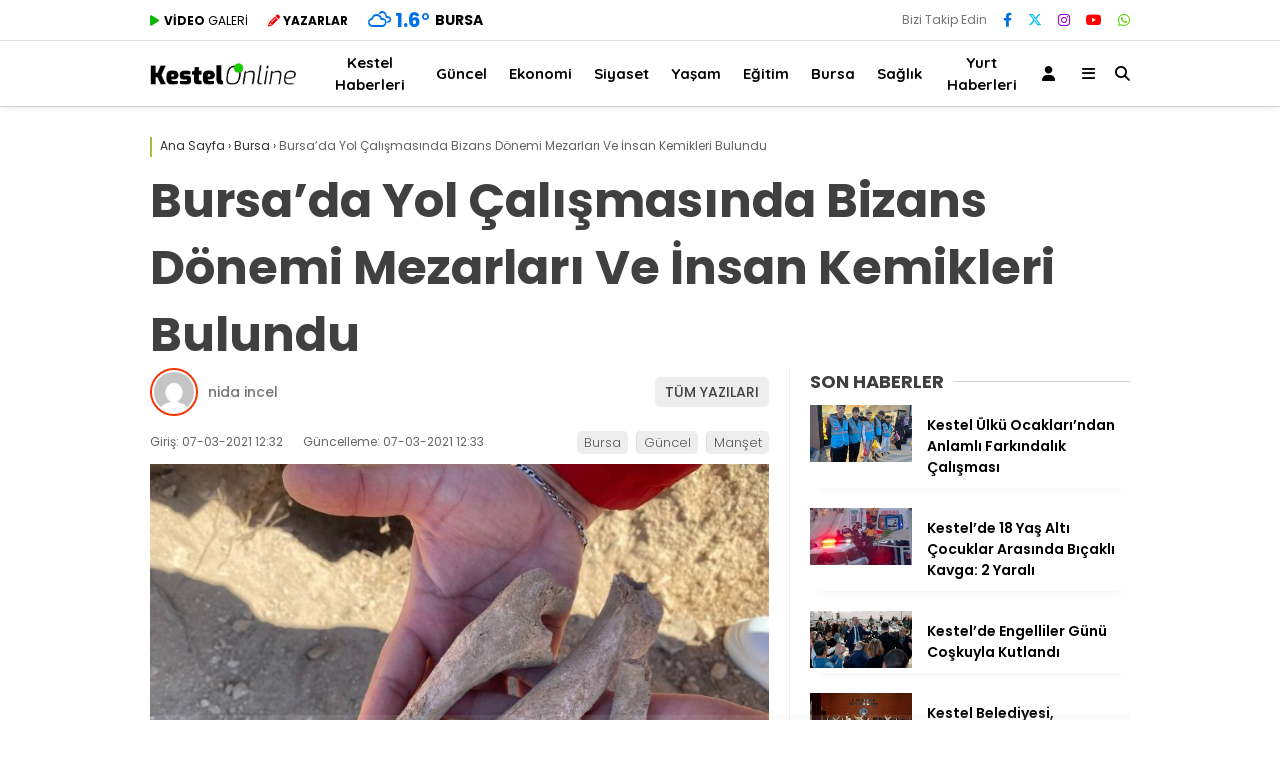

--- FILE ---
content_type: text/html; charset=UTF-8
request_url: https://kestelonline.com/bursada-yol-calismasinda-bizans-donemi-mezarlari-ve-insan-kemikleri-bulundu-4279
body_size: 18964
content:
<!doctype html><html lang="tr"><head><meta charset="UTF-8"><meta name="viewport" content="width=device-width, initial-scale=1"><link rel="profile" href="https://gmpg.org/xfn/11"><meta name='robots' content='index, follow, max-image-preview:large, max-snippet:-1, max-video-preview:-1' /><title>Bursa&#039;da Yol Çalışmasında Bizans Dönemi Mezarları Ve İnsan Kemikleri Bulundu - Kestel Online</title><meta name="description" content="Bursa’nın tarihi kenti İznik’te bir yol çalışmasında 1500 yıllık mezarlar ve insan kemikleri bulundu. Müze Müdürlüğü yerin sit alanı ilan edilmesi için" /><link rel="canonical" href="https://kestelonline.com/bursada-yol-calismasinda-bizans-donemi-mezarlari-ve-insan-kemikleri-bulundu-4279" /><meta property="og:locale" content="tr_TR" /><meta property="og:type" content="article" /><meta property="og:title" content="Bursa&#039;da Yol Çalışmasında Bizans Dönemi Mezarları Ve İnsan Kemikleri Bulundu - Kestel Online" /><meta property="og:description" content="Bursa’nın tarihi kenti İznik’te bir yol çalışmasında 1500 yıllık mezarlar ve insan kemikleri bulundu. Müze Müdürlüğü yerin sit alanı ilan edilmesi için" /><meta property="og:url" content="https://kestelonline.com/bursada-yol-calismasinda-bizans-donemi-mezarlari-ve-insan-kemikleri-bulundu-4279" /><meta property="og:site_name" content="Kestel Online" /><meta property="article:publisher" content="https://www.facebook.com/kestelonline/" /><meta property="article:published_time" content="2021-03-07T09:32:26+00:00" /><meta property="article:modified_time" content="2021-03-07T09:33:18+00:00" /><meta property="og:image" content="https://kestelonline.com/wp-content/uploads/2021/03/AW260921_02.jpg" /><meta property="og:image:width" content="1280" /><meta property="og:image:height" content="960" /><meta property="og:image:type" content="image/jpeg" /><meta name="author" content="nida incel" /><meta name="twitter:card" content="summary_large_image" /><meta name="twitter:creator" content="@kestelonline" /><meta name="twitter:site" content="@kestelonline" /><meta name="twitter:label1" content="Yazan:" /><meta name="twitter:data1" content="nida incel" /><meta name="twitter:label2" content="Tahmini okuma süresi" /><meta name="twitter:data2" content="1 dakika" /> <script type="application/ld+json" class="yoast-schema-graph">{"@context":"https://schema.org","@graph":[{"@type":"Article","@id":"https://kestelonline.com/bursada-yol-calismasinda-bizans-donemi-mezarlari-ve-insan-kemikleri-bulundu-4279#article","isPartOf":{"@id":"https://kestelonline.com/bursada-yol-calismasinda-bizans-donemi-mezarlari-ve-insan-kemikleri-bulundu-4279"},"author":{"name":"nida incel","@id":"https://kestelonline.com/#/schema/person/82cffdaa842d067b55021a3af8a72f12"},"headline":"Bursa&#8217;da Yol Çalışmasında Bizans Dönemi Mezarları Ve İnsan Kemikleri Bulundu","datePublished":"2021-03-07T09:32:26+00:00","dateModified":"2021-03-07T09:33:18+00:00","mainEntityOfPage":{"@id":"https://kestelonline.com/bursada-yol-calismasinda-bizans-donemi-mezarlari-ve-insan-kemikleri-bulundu-4279"},"wordCount":208,"commentCount":0,"publisher":{"@id":"https://kestelonline.com/#organization"},"image":{"@id":"https://kestelonline.com/bursada-yol-calismasinda-bizans-donemi-mezarlari-ve-insan-kemikleri-bulundu-4279#primaryimage"},"thumbnailUrl":"https://kestelonline.com/wp-content/uploads/2021/03/AW260921_02.jpg","articleSection":["Bursa","Güncel","Manşet"],"inLanguage":"tr","potentialAction":[{"@type":"CommentAction","name":"Comment","target":["https://kestelonline.com/bursada-yol-calismasinda-bizans-donemi-mezarlari-ve-insan-kemikleri-bulundu-4279#respond"]}]},{"@type":"WebPage","@id":"https://kestelonline.com/bursada-yol-calismasinda-bizans-donemi-mezarlari-ve-insan-kemikleri-bulundu-4279","url":"https://kestelonline.com/bursada-yol-calismasinda-bizans-donemi-mezarlari-ve-insan-kemikleri-bulundu-4279","name":"Bursa'da Yol Çalışmasında Bizans Dönemi Mezarları Ve İnsan Kemikleri Bulundu - Kestel Online","isPartOf":{"@id":"https://kestelonline.com/#website"},"primaryImageOfPage":{"@id":"https://kestelonline.com/bursada-yol-calismasinda-bizans-donemi-mezarlari-ve-insan-kemikleri-bulundu-4279#primaryimage"},"image":{"@id":"https://kestelonline.com/bursada-yol-calismasinda-bizans-donemi-mezarlari-ve-insan-kemikleri-bulundu-4279#primaryimage"},"thumbnailUrl":"https://kestelonline.com/wp-content/uploads/2021/03/AW260921_02.jpg","datePublished":"2021-03-07T09:32:26+00:00","dateModified":"2021-03-07T09:33:18+00:00","description":"Bursa’nın tarihi kenti İznik’te bir yol çalışmasında 1500 yıllık mezarlar ve insan kemikleri bulundu. Müze Müdürlüğü yerin sit alanı ilan edilmesi için","breadcrumb":{"@id":"https://kestelonline.com/bursada-yol-calismasinda-bizans-donemi-mezarlari-ve-insan-kemikleri-bulundu-4279#breadcrumb"},"inLanguage":"tr","potentialAction":[{"@type":"ReadAction","target":["https://kestelonline.com/bursada-yol-calismasinda-bizans-donemi-mezarlari-ve-insan-kemikleri-bulundu-4279"]}]},{"@type":"ImageObject","inLanguage":"tr","@id":"https://kestelonline.com/bursada-yol-calismasinda-bizans-donemi-mezarlari-ve-insan-kemikleri-bulundu-4279#primaryimage","url":"https://kestelonline.com/wp-content/uploads/2021/03/AW260921_02.jpg","contentUrl":"https://kestelonline.com/wp-content/uploads/2021/03/AW260921_02.jpg","width":1280,"height":960,"caption":"BURSA'DA YOL ÇALIŞMASINDA BİZANS DÖNEMİ MEZARLARI VE İNSAN KEMİKLERİ BULUNDU (MEHMET BULDU/BURSA-İHA) Bursa'nın tarihi kenti İznik'te bir yol çalışmasında 1500 yıllık mezarlar ve insan kemikleri bulundu. Müze Müdürlüğü yerin sit alanı ilan edilmesi için çalışmalar başlattı."},{"@type":"BreadcrumbList","@id":"https://kestelonline.com/bursada-yol-calismasinda-bizans-donemi-mezarlari-ve-insan-kemikleri-bulundu-4279#breadcrumb","itemListElement":[{"@type":"ListItem","position":1,"name":"Ana sayfa","item":"https://kestelonline.com/"},{"@type":"ListItem","position":2,"name":"Bursa&#8217;da Yol Çalışmasında Bizans Dönemi Mezarları Ve İnsan Kemikleri Bulundu"}]},{"@type":"WebSite","@id":"https://kestelonline.com/#website","url":"https://kestelonline.com/","name":"Kestel Online","description":"Kestel Haberleri","publisher":{"@id":"https://kestelonline.com/#organization"},"potentialAction":[{"@type":"SearchAction","target":{"@type":"EntryPoint","urlTemplate":"https://kestelonline.com/?s={search_term_string}"},"query-input":{"@type":"PropertyValueSpecification","valueRequired":true,"valueName":"search_term_string"}}],"inLanguage":"tr"},{"@type":"Organization","@id":"https://kestelonline.com/#organization","name":"Kestel Online","url":"https://kestelonline.com/","logo":{"@type":"ImageObject","inLanguage":"tr","@id":"https://kestelonline.com/#/schema/logo/image/","url":"https://kestelonline.com/wp-content/uploads/2023/09/cropped-kon.png","contentUrl":"https://kestelonline.com/wp-content/uploads/2023/09/cropped-kon.png","width":512,"height":512,"caption":"Kestel Online"},"image":{"@id":"https://kestelonline.com/#/schema/logo/image/"},"sameAs":["https://www.facebook.com/kestelonline/","https://x.com/kestelonline","https://www.instagram.com/kestelonline/","https://www.youtube.com/channel/UCd6Brla9el8IezAbIpTg_Sw/"]},{"@type":"Person","@id":"","url":"https://kestelonline.com/author"}]}</script> <link rel='dns-prefetch' href='//fonts.googleapis.com' /><link rel='preconnect' href='https://fonts.gstatic.com' crossorigin /><link rel="alternate" type="application/rss+xml" title="Kestel Online &raquo; akışı" href="https://kestelonline.com/feed" /><link rel="alternate" type="application/rss+xml" title="Kestel Online &raquo; yorum akışı" href="https://kestelonline.com/comments/feed" /><link rel="alternate" type="application/rss+xml" title="Kestel Online &raquo; Bursa&#8217;da Yol Çalışmasında Bizans Dönemi Mezarları Ve İnsan Kemikleri Bulundu yorum akışı" href="https://kestelonline.com/bursada-yol-calismasinda-bizans-donemi-mezarlari-ve-insan-kemikleri-bulundu-4279/feed" /><link rel="alternate" title="oEmbed (JSON)" type="application/json+oembed" href="https://kestelonline.com/wp-json/oembed/1.0/embed?url=https%3A%2F%2Fkestelonline.com%2Fbursada-yol-calismasinda-bizans-donemi-mezarlari-ve-insan-kemikleri-bulundu-4279" /><link rel="alternate" title="oEmbed (XML)" type="text/xml+oembed" href="https://kestelonline.com/wp-json/oembed/1.0/embed?url=https%3A%2F%2Fkestelonline.com%2Fbursada-yol-calismasinda-bizans-donemi-mezarlari-ve-insan-kemikleri-bulundu-4279&#038;format=xml" /><style id='wp-img-auto-sizes-contain-inline-css' type='text/css'>img:is([sizes=auto i],[sizes^="auto," i]){contain-intrinsic-size:3000px 1500px}
/*# sourceURL=wp-img-auto-sizes-contain-inline-css */</style><link data-optimized="1" rel='stylesheet' id='embed-pdf-viewer-css' href='https://kestelonline.com/wp-content/litespeed/css/3bd9eed67721e17009510c7b4be89cc3.css?ver=89cc3' type='text/css' media='screen' /><style id='classic-theme-styles-inline-css' type='text/css'>/*! This file is auto-generated */
.wp-block-button__link{color:#fff;background-color:#32373c;border-radius:9999px;box-shadow:none;text-decoration:none;padding:calc(.667em + 2px) calc(1.333em + 2px);font-size:1.125em}.wp-block-file__button{background:#32373c;color:#fff;text-decoration:none}
/*# sourceURL=/wp-includes/css/classic-themes.min.css */</style><link data-optimized="1" rel='stylesheet' id='contact-form-7-css' href='https://kestelonline.com/wp-content/litespeed/css/8dd440fc4fe8e7c9a5219842eb81a6d3.css?ver=1a6d3' type='text/css' media='all' /><link data-optimized="1" rel='stylesheet' id='wp-postratings-css' href='https://kestelonline.com/wp-content/litespeed/css/61de757661c5b26eee09edb4487d3b25.css?ver=d3b25' type='text/css' media='all' /><link data-optimized="1" rel='stylesheet' id='yop-public-css' href='https://kestelonline.com/wp-content/litespeed/css/94b15f485ba41247cd4be56dee223f63.css?ver=23f63' type='text/css' media='all' /><link data-optimized="1" rel='stylesheet' id='esenhaber-theme-style-css' href='https://kestelonline.com/wp-content/litespeed/css/c8f9eba39651621980f01519f9f55e07.css?ver=55e07' type='text/css' media='all' /><style id='esenhaber-theme-style-inline-css' type='text/css'>.esen-container{max-width:1170px}@media screen and (max-width:1550px){.esen-container{max-width:1100px}}@media screen and (max-width:1439px){.esen-container{max-width:1100px}}@media screen and (max-width:1300px){.esen-container{max-width:980px}}.nav-container{background:linear-gradient(211deg, #ffffff 0%, #ffffff 100%);border-bottom:1px solid #d3d3d3}.sideright-content .mobile-right-side-logo{background:linear-gradient(211deg, #ffffff 0%, #ffffff 100%);border-bottom:1px solid #d3d3d3}.main-navigation > .esen-container > .menu-ana-menu-container > ul{height:65px}.main-navigation > .esen-container > .menu-ana-menu-container > ul > li{height:65px}.main-navigation > .esen-container > .menu-ana-menu-container > ul > li > a{height:65px}.header-2-container .header-logo-doviz{height:90px}/* .post-image:not(:has(.LazyYuklendi))::before{background-image:url('https://kestelonline.com/wp-content/uploads/2020/02/kestelonline.png.webp')}*/ .sideContent .hava_durumu:after{border-top:85px solid transparent}.main-navigation > .esen-container > .menu-ana-menu-container > ul > li.current-menu-item > a:before{border-color:#cccccc transparent transparent transparent}.namaz-icerik{background-image:url('https://kestelonline.com/wp-content/themes/esenhaber/img/camii.png');background-position-y:bottom;background-repeat:no-repeat}.logo{height:65px}.main-navigation > .esen-container > .menu-ana-menu-container > ul > li > .esen-megamenu{top:66px}.search-box, .search-detail{height:65px}.main-navigation > .esen-container > .menu-ana-menu-container > ul > li{padding:0px 10px}.mobile-header{border-bottom:0px solid #dddddd}.news-progress-container > .news-progress-bar{background-color:#a02121;background-image:linear-gradient(147deg, #a02121 0%, #ff0000 74%)}.top-bar-container{border-bottom:1px solid #dddddd}.haber-post{position:relative}.haber-post:after{height:3px;content:'';position:absolute;border-top:3px solid #a0c13c;width:calc(100% - -40px);top:0px;left:-20px;opacity:1}.breadcrumbs{border-left:2px solid #a0c13c}.post-share-gallery{position:unset}@media screen and (max-width:768px){.content-area{margin-top:-10px}}
/*# sourceURL=esenhaber-theme-style-inline-css */</style><link rel="preload" as="style" href="https://fonts.googleapis.com/css?family=Poppins:100,200,300,400,500,600,700,800,900,100italic,200italic,300italic,400italic,500italic,600italic,700italic,800italic,900italic%7CQuicksand:700&#038;subset=latin-ext,latin&#038;display=swap&#038;ver=1737644265" /><link rel="stylesheet" href="https://fonts.googleapis.com/css?family=Poppins:100,200,300,400,500,600,700,800,900,100italic,200italic,300italic,400italic,500italic,600italic,700italic,800italic,900italic%7CQuicksand:700&#038;subset=latin-ext,latin&#038;display=swap&#038;ver=1737644265" media="print" onload="this.media='all'"><noscript><link rel="stylesheet" href="https://fonts.googleapis.com/css?family=Poppins:100,200,300,400,500,600,700,800,900,100italic,200italic,300italic,400italic,500italic,600italic,700italic,800italic,900italic%7CQuicksand:700&#038;subset=latin-ext,latin&#038;display=swap&#038;ver=1737644265" /></noscript><script type="text/javascript" src="https://kestelonline.com/wp-content/themes/esenhaber/js/jquery.min.js" id="jquery-js"></script> <link rel="https://api.w.org/" href="https://kestelonline.com/wp-json/" /><link rel="alternate" title="JSON" type="application/json" href="https://kestelonline.com/wp-json/wp/v2/posts/4279" /><meta name="generator" content="Redux 4.5.7.1" /><meta name="title" content="Bursa&#8217;da Yol Çalışmasında Bizans Dönemi Mezarları Ve İnsan Kemikleri Bulundu"><meta name="datePublished" content="2021-03-07T12:32:26+03:00"><meta name="dateModified" content="2021-03-07T12:33:18+03:00"><meta name="url" content="https://kestelonline.com/bursada-yol-calismasinda-bizans-donemi-mezarlari-ve-insan-kemikleri-bulundu-4279"><meta name="articleSection" content="news"><meta name="articleAuthor" content=""><style id="EsenHaber-dynamic-css" title="dynamic-css" class="redux-options-output">body{font-family:Poppins,Arial, Helvetica, sans-serif;font-weight:normal;font-style:normal;}.main-navigation > .esen-container > .menu-ana-menu-container > ul > li{font-family:Quicksand,Arial, Helvetica, sans-serif;line-height:70px;font-weight:700;font-style:normal;font-size:15px;}.main-navigation > .esen-container > .menu-ana-menu-container li > a, .esen-drawer-menu, .search-button-nav, .nav-user > a{color:#000000;}.main-navigation > .esen-container > .menu-ana-menu-container li:hover > a, .esen-drawer-menu:hover, .search-button-nav:hover{color:rgba(74,73,73,0.89);}.main-navigation > .esen-container > .menu-ana-menu-container > ul > li > ul, .main-navigation > .esen-container > .menu-ana-menu-container > ul > li > ul > li > ul, .main-navigation > .esen-container > .menu-ana-menu-container > ul > li > ul > li > ul > li > ul{background:#ffffff;}.main-navigation > .esen-container > .menu-ana-menu-container > ul > li > ul > li a, .main-navigation > .esen-container > .menu-ana-menu-container > ul > li ul li:before{color:#000000;}.main-navigation > .esen-container > .menu-ana-menu-container li > ul > li:hover > a{color:rgba(126,126,126,0.73);}.top-bar-container, .sideContent .top-elements ul{background:#ffffff;}.top-elements li a{color:#000000;}.top-elements li.photo-gallery a > i{color:#ffa221;}.top-elements li.video-gallery a > i{color:#0cb500;}.top-elements li.yazarlar-button a > i{color:#f70000;}.b_ikon{color:#0072e5;}.bugun_temp{color:#0072e5;}.weather-city{color:#000000;}.desk-sosyal-medya > li:first-child{color:#757575;}.desk-sosyal-medya > li a.facebookd{color:#0072e5;}.desk-sosyal-medya > li a.twitterd{color:#00bdf7;}.desk-sosyal-medya > li a.instagramd{color:#9e00ce;}.desk-sosyal-medya > li a.youtubed{color:#ff0000;}.desk-sosyal-medya > li a.tiktok{color:#000000;}.desk-sosyal-medya > li a.pinterestd{color:#d1d1d1;}.desk-sosyal-medya > li a.dribbbled{color:#aaaaaa;}.desk-sosyal-medya > li a.linkedind{color:#7f7f7f;}.desk-sosyal-medya > li a.whatsappd{color:#59d600;}.desk-sosyal-medya > li a.telegramd{color:#0088cc;}.sd-red-bg, .son-dakika-arama, .son-dakika-arama > .esen-container > .son-dakika{background:#c3060f;}.son-dakika-arama > .esen-container > .son-dakika > .sd-list a{color:#ffffff;}.son-dakika-arama{background:#ffffff;}.top-header-menu > .piyasa > li > span{color:#005ae8;}.top-header-menu > .piyasa > li > span.guncel{color:#000000;}.mobile-header{background:#ffffff;}.mobil-menu-bar > div, .menu-button_sol{color:#dd3333;}.mobile-right-drawer-menu{color:#000000;}.sideContent .hava_durumu{background:transparent;}.sideContent .b_ikon{color:#1cbddd;}.sideContent .bugun_temp{color:#1e93db;}.sideContent .weather-city{color:#000000;}.esenhaber-author-box .avatar{border-color:#fc3200;}</style><style id='global-styles-inline-css' type='text/css'>:root{--wp--preset--aspect-ratio--square: 1;--wp--preset--aspect-ratio--4-3: 4/3;--wp--preset--aspect-ratio--3-4: 3/4;--wp--preset--aspect-ratio--3-2: 3/2;--wp--preset--aspect-ratio--2-3: 2/3;--wp--preset--aspect-ratio--16-9: 16/9;--wp--preset--aspect-ratio--9-16: 9/16;--wp--preset--color--black: #000000;--wp--preset--color--cyan-bluish-gray: #abb8c3;--wp--preset--color--white: #ffffff;--wp--preset--color--pale-pink: #f78da7;--wp--preset--color--vivid-red: #cf2e2e;--wp--preset--color--luminous-vivid-orange: #ff6900;--wp--preset--color--luminous-vivid-amber: #fcb900;--wp--preset--color--light-green-cyan: #7bdcb5;--wp--preset--color--vivid-green-cyan: #00d084;--wp--preset--color--pale-cyan-blue: #8ed1fc;--wp--preset--color--vivid-cyan-blue: #0693e3;--wp--preset--color--vivid-purple: #9b51e0;--wp--preset--gradient--vivid-cyan-blue-to-vivid-purple: linear-gradient(135deg,rgb(6,147,227) 0%,rgb(155,81,224) 100%);--wp--preset--gradient--light-green-cyan-to-vivid-green-cyan: linear-gradient(135deg,rgb(122,220,180) 0%,rgb(0,208,130) 100%);--wp--preset--gradient--luminous-vivid-amber-to-luminous-vivid-orange: linear-gradient(135deg,rgb(252,185,0) 0%,rgb(255,105,0) 100%);--wp--preset--gradient--luminous-vivid-orange-to-vivid-red: linear-gradient(135deg,rgb(255,105,0) 0%,rgb(207,46,46) 100%);--wp--preset--gradient--very-light-gray-to-cyan-bluish-gray: linear-gradient(135deg,rgb(238,238,238) 0%,rgb(169,184,195) 100%);--wp--preset--gradient--cool-to-warm-spectrum: linear-gradient(135deg,rgb(74,234,220) 0%,rgb(151,120,209) 20%,rgb(207,42,186) 40%,rgb(238,44,130) 60%,rgb(251,105,98) 80%,rgb(254,248,76) 100%);--wp--preset--gradient--blush-light-purple: linear-gradient(135deg,rgb(255,206,236) 0%,rgb(152,150,240) 100%);--wp--preset--gradient--blush-bordeaux: linear-gradient(135deg,rgb(254,205,165) 0%,rgb(254,45,45) 50%,rgb(107,0,62) 100%);--wp--preset--gradient--luminous-dusk: linear-gradient(135deg,rgb(255,203,112) 0%,rgb(199,81,192) 50%,rgb(65,88,208) 100%);--wp--preset--gradient--pale-ocean: linear-gradient(135deg,rgb(255,245,203) 0%,rgb(182,227,212) 50%,rgb(51,167,181) 100%);--wp--preset--gradient--electric-grass: linear-gradient(135deg,rgb(202,248,128) 0%,rgb(113,206,126) 100%);--wp--preset--gradient--midnight: linear-gradient(135deg,rgb(2,3,129) 0%,rgb(40,116,252) 100%);--wp--preset--font-size--small: 13px;--wp--preset--font-size--medium: 20px;--wp--preset--font-size--large: 36px;--wp--preset--font-size--x-large: 42px;--wp--preset--spacing--20: 0.44rem;--wp--preset--spacing--30: 0.67rem;--wp--preset--spacing--40: 1rem;--wp--preset--spacing--50: 1.5rem;--wp--preset--spacing--60: 2.25rem;--wp--preset--spacing--70: 3.38rem;--wp--preset--spacing--80: 5.06rem;--wp--preset--shadow--natural: 6px 6px 9px rgba(0, 0, 0, 0.2);--wp--preset--shadow--deep: 12px 12px 50px rgba(0, 0, 0, 0.4);--wp--preset--shadow--sharp: 6px 6px 0px rgba(0, 0, 0, 0.2);--wp--preset--shadow--outlined: 6px 6px 0px -3px rgb(255, 255, 255), 6px 6px rgb(0, 0, 0);--wp--preset--shadow--crisp: 6px 6px 0px rgb(0, 0, 0);}:where(.is-layout-flex){gap: 0.5em;}:where(.is-layout-grid){gap: 0.5em;}body .is-layout-flex{display: flex;}.is-layout-flex{flex-wrap: wrap;align-items: center;}.is-layout-flex > :is(*, div){margin: 0;}body .is-layout-grid{display: grid;}.is-layout-grid > :is(*, div){margin: 0;}:where(.wp-block-columns.is-layout-flex){gap: 2em;}:where(.wp-block-columns.is-layout-grid){gap: 2em;}:where(.wp-block-post-template.is-layout-flex){gap: 1.25em;}:where(.wp-block-post-template.is-layout-grid){gap: 1.25em;}.has-black-color{color: var(--wp--preset--color--black) !important;}.has-cyan-bluish-gray-color{color: var(--wp--preset--color--cyan-bluish-gray) !important;}.has-white-color{color: var(--wp--preset--color--white) !important;}.has-pale-pink-color{color: var(--wp--preset--color--pale-pink) !important;}.has-vivid-red-color{color: var(--wp--preset--color--vivid-red) !important;}.has-luminous-vivid-orange-color{color: var(--wp--preset--color--luminous-vivid-orange) !important;}.has-luminous-vivid-amber-color{color: var(--wp--preset--color--luminous-vivid-amber) !important;}.has-light-green-cyan-color{color: var(--wp--preset--color--light-green-cyan) !important;}.has-vivid-green-cyan-color{color: var(--wp--preset--color--vivid-green-cyan) !important;}.has-pale-cyan-blue-color{color: var(--wp--preset--color--pale-cyan-blue) !important;}.has-vivid-cyan-blue-color{color: var(--wp--preset--color--vivid-cyan-blue) !important;}.has-vivid-purple-color{color: var(--wp--preset--color--vivid-purple) !important;}.has-black-background-color{background-color: var(--wp--preset--color--black) !important;}.has-cyan-bluish-gray-background-color{background-color: var(--wp--preset--color--cyan-bluish-gray) !important;}.has-white-background-color{background-color: var(--wp--preset--color--white) !important;}.has-pale-pink-background-color{background-color: var(--wp--preset--color--pale-pink) !important;}.has-vivid-red-background-color{background-color: var(--wp--preset--color--vivid-red) !important;}.has-luminous-vivid-orange-background-color{background-color: var(--wp--preset--color--luminous-vivid-orange) !important;}.has-luminous-vivid-amber-background-color{background-color: var(--wp--preset--color--luminous-vivid-amber) !important;}.has-light-green-cyan-background-color{background-color: var(--wp--preset--color--light-green-cyan) !important;}.has-vivid-green-cyan-background-color{background-color: var(--wp--preset--color--vivid-green-cyan) !important;}.has-pale-cyan-blue-background-color{background-color: var(--wp--preset--color--pale-cyan-blue) !important;}.has-vivid-cyan-blue-background-color{background-color: var(--wp--preset--color--vivid-cyan-blue) !important;}.has-vivid-purple-background-color{background-color: var(--wp--preset--color--vivid-purple) !important;}.has-black-border-color{border-color: var(--wp--preset--color--black) !important;}.has-cyan-bluish-gray-border-color{border-color: var(--wp--preset--color--cyan-bluish-gray) !important;}.has-white-border-color{border-color: var(--wp--preset--color--white) !important;}.has-pale-pink-border-color{border-color: var(--wp--preset--color--pale-pink) !important;}.has-vivid-red-border-color{border-color: var(--wp--preset--color--vivid-red) !important;}.has-luminous-vivid-orange-border-color{border-color: var(--wp--preset--color--luminous-vivid-orange) !important;}.has-luminous-vivid-amber-border-color{border-color: var(--wp--preset--color--luminous-vivid-amber) !important;}.has-light-green-cyan-border-color{border-color: var(--wp--preset--color--light-green-cyan) !important;}.has-vivid-green-cyan-border-color{border-color: var(--wp--preset--color--vivid-green-cyan) !important;}.has-pale-cyan-blue-border-color{border-color: var(--wp--preset--color--pale-cyan-blue) !important;}.has-vivid-cyan-blue-border-color{border-color: var(--wp--preset--color--vivid-cyan-blue) !important;}.has-vivid-purple-border-color{border-color: var(--wp--preset--color--vivid-purple) !important;}.has-vivid-cyan-blue-to-vivid-purple-gradient-background{background: var(--wp--preset--gradient--vivid-cyan-blue-to-vivid-purple) !important;}.has-light-green-cyan-to-vivid-green-cyan-gradient-background{background: var(--wp--preset--gradient--light-green-cyan-to-vivid-green-cyan) !important;}.has-luminous-vivid-amber-to-luminous-vivid-orange-gradient-background{background: var(--wp--preset--gradient--luminous-vivid-amber-to-luminous-vivid-orange) !important;}.has-luminous-vivid-orange-to-vivid-red-gradient-background{background: var(--wp--preset--gradient--luminous-vivid-orange-to-vivid-red) !important;}.has-very-light-gray-to-cyan-bluish-gray-gradient-background{background: var(--wp--preset--gradient--very-light-gray-to-cyan-bluish-gray) !important;}.has-cool-to-warm-spectrum-gradient-background{background: var(--wp--preset--gradient--cool-to-warm-spectrum) !important;}.has-blush-light-purple-gradient-background{background: var(--wp--preset--gradient--blush-light-purple) !important;}.has-blush-bordeaux-gradient-background{background: var(--wp--preset--gradient--blush-bordeaux) !important;}.has-luminous-dusk-gradient-background{background: var(--wp--preset--gradient--luminous-dusk) !important;}.has-pale-ocean-gradient-background{background: var(--wp--preset--gradient--pale-ocean) !important;}.has-electric-grass-gradient-background{background: var(--wp--preset--gradient--electric-grass) !important;}.has-midnight-gradient-background{background: var(--wp--preset--gradient--midnight) !important;}.has-small-font-size{font-size: var(--wp--preset--font-size--small) !important;}.has-medium-font-size{font-size: var(--wp--preset--font-size--medium) !important;}.has-large-font-size{font-size: var(--wp--preset--font-size--large) !important;}.has-x-large-font-size{font-size: var(--wp--preset--font-size--x-large) !important;}
/*# sourceURL=global-styles-inline-css */</style><link data-optimized="1" rel='stylesheet' id='siteorigin-panels-front-css' href='https://kestelonline.com/wp-content/litespeed/css/5cb6a8c8a8f8a2c4c671ad274dc67abb.css?ver=67abb' type='text/css' media='all' /></head><body data-rsssl=1 class="wp-singular post-template-default single single-post postid-4279 single-format-standard wp-theme-esenhaber"><div id="backdropped" class="side-backdropped"></div><div id="sideright" class="esn-sideright"><div class="sideright-content"><div class="mobile-right-side-logo">
<a href="https://kestelonline.com" class="kendi"><img src="https://kestelonline.com/wp-content/uploads/2020/02/kestelonline.png.webp" alt="Kestel Online" width="421" height="66" /></a></div>
<a href="https://kestelonline.com" class="side-links kendi d-md-none"><i class="fa fa-home"></i> Ana Sayfa</a>
<a href="#" class="search-button-nav side-links mobile-display"><i class="fa fa-search"></i> Arama</a>
<a href="" class="side-links d-md-none"><i class="fas fa-images"></i> Galeri</a>
<a href="https://kestelonline.com/video-galeri" class="side-links d-md-none"><i class="fas fa-play"></i> Video</a>
<a href="https://kestelonline.com/yazarlar" class="side-links d-md-none"><i class="fa fa-pen"></i> Yazarlar</a><div class="side-kategoriler"><i class="fa fa-user"></i> Üyelik</div>
<a href="https://kestelonline.com/uye-ol" class="kendi pt-0 side-links "><i class="fa fa-user"></i> Üye Girişi</a><div class="side-kategoriler"><i class="fa fa-list"></i> Yayın/Gazete</div>
<a href="https://kestelonline.com/yayinlar/" class="side-links pt-0 kendi"><i class="fa-solid fa-newspaper"></i> Yayınlar</a><div class="side-kategoriler d-md-none"><i class="fa fa-list"></i> Kategoriler</div><ul id="primary-nav-sidebar" class="primary-nav-sidebar d-md-none"><li id="menu-item-16" class="menu-item menu-item-type-taxonomy menu-item-object-category menu-item-16"><a href="https://kestelonline.com/kestel-haberleri" class="kendi">Kestel Haberleri</a></li><li id="menu-item-15" class="menu-item menu-item-type-taxonomy menu-item-object-category current-post-ancestor current-menu-parent current-post-parent menu-item-15"><a href="https://kestelonline.com/guncel" class="kendi">Güncel</a></li><li id="menu-item-13" class="menu-item menu-item-type-taxonomy menu-item-object-category menu-item-13"><a href="https://kestelonline.com/ekonomi" class="kendi">Ekonomi</a></li><li id="menu-item-20" class="menu-item menu-item-type-taxonomy menu-item-object-category menu-item-20"><a href="https://kestelonline.com/siyaset" class="kendi">Siyaset</a></li><li id="menu-item-22" class="menu-item menu-item-type-taxonomy menu-item-object-category menu-item-22"><a href="https://kestelonline.com/yasam" class="kendi">Yaşam</a></li><li id="menu-item-12" class="menu-item menu-item-type-taxonomy menu-item-object-category menu-item-12"><a href="https://kestelonline.com/egitim" class="kendi">Eğitim</a></li><li id="menu-item-17" class="menu-item menu-item-type-taxonomy menu-item-object-category current-post-ancestor current-menu-parent current-post-parent menu-item-17"><a href="https://kestelonline.com/bursa" class="kendi">Bursa</a></li><li id="menu-item-19" class="menu-item menu-item-type-taxonomy menu-item-object-category menu-item-19"><a href="https://kestelonline.com/saglik" class="kendi">Sağlık</a></li><li id="menu-item-6427" class="menu-item menu-item-type-taxonomy menu-item-object-category menu-item-6427"><a href="https://kestelonline.com/yurt" class="kendi">Yurt Haberleri</a></li></ul><div class="side-kategoriler"><i class="fa fa-list"></i> Servisler</div>
<a href="https://kestelonline.com/nobetci-eczaneler" class="side-links kendi pt-0"><img src="[data-uri]" alt="Nöbetçi Eczaneler Sayfası" class="eczane-icon-ne" width="16" height="16"> Nöbetçi Eczaneler</a>
<a href="https://kestelonline.com/hava-durumu" class="side-links side-hava kendi"><i class="fa-solid fa-temperature-half"></i> Hava Durumu</a>
<a href="https://kestelonline.com/namaz-vakitleri" class="side-links side-namaz kendi"><i class="fa-solid fa-mosque"></i> Namaz Vakitleri</a>
<a href="" class="side-links side-gazete kendi"><i class="fa-solid fa-newspaper"></i> Gazeteler</a><a href="https://kestelonline.com/puan-durumu" class="side-links side-puan kendi"><i class="fa-solid fa-futbol"></i> Puan Durumu</a><div class="side-kategoriler"><i class="fab fa-whatsapp"></i> WhatsApp</div><div style="margin-bottom:15px"><div class="whatsapp-ihbar">
<a href="https://web.whatsapp.com/send?phone=90555&text=Merhaba+%C4%B0hbar+Hatt%C4%B1n%C4%B1za+bir+%C5%9Fey+g%C3%B6ndermek+istiyorum..+">
<i class="fab fa-whatsapp" style="transform: rotate(270deg);"></i>
<span style="text-align: center;">WhatsApp İhbar Hattı</span>
<i class="fab fa-whatsapp"></i>
</a></div></div><div class="side-kategoriler"><i class="fa fa-share"></i> Sosyal Medya</div><ul class="side-right-social"><li class="facebook social"><a href="https://www.facebook.com/kestelonline" title="Facebook hesabımız" class="facebookd" target="_blank" rel="noopener"><i class="fab fa-facebook-f"></i> Facebook</a></li><li class="twitter social"><a href="https://twitter.com/kestelonline" title="X (Twitter) hesabımız" class="twitterd" target="_blank" rel="noopener"><i class="fab fa-x-twitter"></i></a></li><li class="instagram social"><a href="https://www.instagram.com/kestelonline/" title="Instagram hesabımız" class="instagramd" target="_blank" rel="noopener"><i class="fab fa-instagram"></i> Instagram</a></li><li class="youtube social"><a href="https://www.youtube.com/@kestelonline" title="Youtube hesabımız" class="youtubed" target="_blank" rel="noopener"><i class="fab fa-youtube"></i> Youtube</a></li></ul><div class="side-kategoriler"><i class="fa fa-download"></i> Uygulamamızı İndir</div><ul class="side-app-icons"><li><a href="#"><img data-src="https://kestelonline.com/wp-content/themes/esenhaber/img/gplay.png"  alt="Google Play Uygulamamız" class="lazyload" width="134" height="40"></a></li><li><a href="#"><img data-src="https://kestelonline.com/wp-content/themes/esenhaber/img/appst.svg" alt="AppStore Play Uygulamamız" class="lazyload" width="151" height="40"></a></li><li><a href="#"><img data-src="https://kestelonline.com/wp-content/themes/esenhaber/img/appg.png" alt="AppGallery Uygulamamız" class="lazyload" width="134" height="40"></a></li></ul></div></div><style>.mobile-side-logo {
	background: linear-gradient(211deg,  #ffffff 0%, #ffffff 100%);	}
	.mobile-side-logo:after {
	border-top: 11px solid #ffffff;
	}</style><div id="backdrop"></div><div id="sidenav" class="sn-sidenav"><div class="sideContent"><div class="mobile-side-logo">
<a itemprop="url" href="https://kestelonline.com"><img src="https://kestelonline.com/wp-content/uploads/2020/02/kestelonline.png.webp" alt="Kestel Online" width="421" height="66"/></a><div class="hava_durumu"><div class="havaD"><div class="havaKap"><div class="baslik"></div><ul class="havaDurumu"><li class="bugun">
<span class="bugun_text"></span>
<span class="b_ikon">
<i class="wi wi-cloudy"></i>				</span>
<span class="bugun_temp">1.6<font style="font-weight:400;">°</font></span><div class="weather-city">Bursa</div></li></ul></div></div><div class="esen-weather"><div class="weather-city-search">
<input type="text" name="" value="" placeholder="Şehir Ara">
<i class="fa fa-search"></i></div><ul><li data-value="İstanbul" >İstanbul</li><li data-value="Ankara" >Ankara</li><li data-value="İzmir" >İzmir</li><li data-value="Adana" >Adana</li><li data-value="Adiyaman" >Adıyaman</li><li data-value="Afyon" >Afyon</li><li data-value="Ağrı" >Ağrı</li><li data-value="Aksaray" >Aksaray</li><li data-value="Amasya" >Amasya</li><li data-value="Antalya" >Antalya</li><li data-value="Ardahan" >Ardahan</li><li data-value="Artvin" >Artvin</li><li data-value="Aydın" >Aydın</li><li data-value="Balikesir" >Balıkesir</li><li data-value="Bartın" >Bartın</li><li data-value="Batman" >Batman</li><li data-value="Bayburt" >Bayburt</li><li data-value="Bilecik" >Bilecik</li><li data-value="Bingöl" >Bingöl</li><li data-value="Bitlis" >Bitlis</li><li data-value="Bolu" >Bolu</li><li data-value="Burdur" >Burdur</li><li data-value="Bursa" selected>Bursa</li><li data-value="Canakkale" >Çanakkale</li><li data-value="Çankırı" >Çankırı</li><li data-value="Corum" >Çorum</li><li data-value="Denizli" >Denizli</li><li data-value="Diyarbakır" >Diyarbakır</li><li data-value="Duzce" >Düzce</li><li data-value="Edirne" >Edirne</li><li data-value="Elazığ" >Elazığ</li><li data-value="Erzincan" >Erzincan</li><li data-value="Erzurum" >Erzurum</li><li data-value="Eskişehir" >Eskişehir</li><li data-value="Gaziantep" >Gaziantep</li><li data-value="Giresun" >Giresun</li><li data-value="Gumüşhane" >Gümüşhane</li><li data-value="Hakkari" >Hakkari</li><li data-value="Hatay" >Hatay</li><li data-value="Mersin" >Mersin</li><li data-value="Igdır" >Iğdır</li><li data-value="Isparta" >Isparta</li><li data-value="Kahramanmaraş" >Kahramanmaraş</li><li data-value="Karabuk" >Karabük</li><li data-value="Karaman" >Karaman</li><li data-value="Kars" >Kars</li><li data-value="Kastamonu" >Kastamonu</li><li data-value="Kayseri" >Kayseri</li><li data-value="Kırıkkale" >Kırıkkale</li><li data-value="Kırklareli" >Kırklareli</li><li data-value="Kırşehir" >Kırşehir</li><li data-value="Kilis" >Kilis</li><li data-value="Kocaeli" >Kocaeli</li><li data-value="Konya" >Konya</li><li data-value="Kutahya" >Kütahya</li><li data-value="Malatya" >Malatya</li><li data-value="Manisa" >Manisa</li><li data-value="Mardin" >Mardin</li><li data-value="Muğla" >Muğla</li><li data-value="Muş" >Muş</li><li data-value="Nevsehir" >Nevşehir</li><li data-value="Nigde" >Niğde</li><li data-value="Ordu" >Ordu</li><li data-value="Osmaniye" >Osmaniye</li><li data-value="Rize" >Rize</li><li data-value="Sakarya" >Sakarya</li><li data-value="Samsun" >Samsun</li><li data-value="Siirt" >Siirt</li><li data-value="Sinop" >Sinop</li><li data-value="Sivas" >Sivas</li><li data-value="Şanlıurfa" >Şanlıurfa</li><li data-value="Şırnak" >Şırnak</li><li data-value="Tekirdag" >Tekirdağ</li><li data-value="Tokat" >Tokat</li><li data-value="Trabzon" >Trabzon</li><li data-value="Tunceli" >Tunceli</li><li data-value="Uşak" >Uşak</li><li data-value="Van" >Van</li><li data-value="Yalova" >Yalova</li><li data-value="Yozgat" >Yozgat</li><li data-value="Zonguldak" >Zonguldak</li></ul></div></div></div><div class="top-elements"><ul><li class="video-gallery"><a href="https://kestelonline.com/video-galeri"><i class="fas fa-play"></i> <strong>VİDEO</strong> </a></li><li class="yazarlar-button"><a href="https://kestelonline.com/yazarlar"><i class="fa fa-pencil-alt"></i> <strong>YAZARLAR</strong> </a></li></ul></div><nav class="primary-nav-sidebar-wrapper"><ul id="primary-nav-sidebar" class="primary-nav-sidebar"><li class="menu-item menu-item-type-taxonomy menu-item-object-category menu-item-16"><a href="https://kestelonline.com/kestel-haberleri" class="kendi">Kestel Haberleri<i class="fas fa-caret-down m-menu-arrow"></i></a></li><li class="menu-item menu-item-type-taxonomy menu-item-object-category current-post-ancestor current-menu-parent current-post-parent menu-item-15"><a href="https://kestelonline.com/guncel" class="kendi">Güncel<i class="fas fa-caret-down m-menu-arrow"></i></a></li><li class="menu-item menu-item-type-taxonomy menu-item-object-category menu-item-13"><a href="https://kestelonline.com/ekonomi" class="kendi">Ekonomi<i class="fas fa-caret-down m-menu-arrow"></i></a></li><li class="menu-item menu-item-type-taxonomy menu-item-object-category menu-item-20"><a href="https://kestelonline.com/siyaset" class="kendi">Siyaset<i class="fas fa-caret-down m-menu-arrow"></i></a></li><li class="menu-item menu-item-type-taxonomy menu-item-object-category menu-item-22"><a href="https://kestelonline.com/yasam" class="kendi">Yaşam<i class="fas fa-caret-down m-menu-arrow"></i></a></li><li class="menu-item menu-item-type-taxonomy menu-item-object-category menu-item-12"><a href="https://kestelonline.com/egitim" class="kendi">Eğitim<i class="fas fa-caret-down m-menu-arrow"></i></a></li><li class="menu-item menu-item-type-taxonomy menu-item-object-category current-post-ancestor current-menu-parent current-post-parent menu-item-17"><a href="https://kestelonline.com/bursa" class="kendi">Bursa<i class="fas fa-caret-down m-menu-arrow"></i></a></li><li class="menu-item menu-item-type-taxonomy menu-item-object-category menu-item-19"><a href="https://kestelonline.com/saglik" class="kendi">Sağlık<i class="fas fa-caret-down m-menu-arrow"></i></a></li><li class="menu-item menu-item-type-taxonomy menu-item-object-category menu-item-6427"><a href="https://kestelonline.com/yurt" class="kendi">Yurt Haberleri<i class="fas fa-caret-down m-menu-arrow"></i></a></li></ul></nav><div class="sidenav-footer"><div class="sidenav-footer-fallow"></div><ul class="sidenav-footer-social-icons"><li class="facebook social"><a href="https://www.facebook.com/kestelonline" title="Facebook hesabımız" class="facebook" target="_blank" rel="noopener"><i class="fab fa-facebook-f"></i></a></li><li class="twitter social"><a href="https://twitter.com/kestelonline" title="X (Twitter) hesabımız" class="twitter" target="_blank" rel="noopener"><i class="fab fa-x-twitter"></i></a></li><li class="instagram social"><a href="https://www.instagram.com/kestelonline/" title="Instagram hesabımız" class="instagram" target="_blank" rel="noopener"><i class="fab fa-instagram"></i></a></li><li class="youtube social"><a href="https://www.youtube.com/@kestelonline" title="Youtube hesabımız" class="youtube" target="_blank" rel="noopener"><i class="fab fa-youtube"></i></a></li></ul></div></div></div><div id="page" class="site"><style>.logo_kapsayici{width:15%}.mlogo_kapsayici{width:20%}.logo{line-height:0.7;width:100%;max-width:100%;margin-right:0px}.mlogo{line-height:0.7;width:calc(100%);max-width:100%;margin-right:0px;height:50px;margin:0;padding:0;justify-content:center;align-items:center;display:none}.logo a img{display:inline-block;max-height:55px;max-width:100%;width:auto}.menu-ana-menu-container{display:table;width:83%;float:right}.footer-widget-inner .menu-ana-menu-container{width:100%}.msite-logo{max-width:150px}.desk-sosyal-medya{display:flex;justify-content:center;align-items:center}.desk-sosyal-medya > li{padding:7px 8px}.desk-sosyal-medya > li:last-child{padding-right:0px}.desk-sosyal-medya > li i{font-weight:400}.son-dakika-arama > .esen-container > .son-dakika:after{border-top:11px solid rgba(170, 5, 60, 1)}.son-dakika-arama > .esen-container > .son-dakika > .sd-list > .sd-left-right-button > .sd-left{background:rgba(170, 5, 60, 0.90);color:rgba(255, 255, 255, .90);box-shadow:-2px 3px 16px -8px rgb(0 0 0 / 42%)}.son-dakika-arama > .esen-container > .son-dakika > .sd-list > .sd-left-right-button > .sd-left:after{border-bottom:11px solid rgba(170, 5, 60, 0.90)}.son-dakika-arama > .esen-container > .son-dakika > .sd-list > .sd-left-right-button > .sd-right{background:rgba(170, 5, 60, 1);box-shadow:-2px 3px 16px -8px rgb(0 0 0 / 42%);color:rgba(255, 255, 255, .90)}.son-dakika-arama{}.custom-fv-galeri{margin-left:15px;margin-top:1px;padding:2px 15px;background:#ff6b0f;color:#fff;border-radius:5px;font-weight:bold}.custom-fv-title{display:flex;align-items:center}.main-navigation > .esen-container > .menu-ana-menu-container > ul > li.nav-user{margin-left:auto}.top-header-menu{display:none}.son-dakika-arama > .esen-container > .son-dakika{width:100%;margin-right:0px}.son-dakika-arama > .esen-container > .son-dakika:after{content:unset}.son-dakika-arama{background:#c3060f}.desk-sosyal-medya > li i{font-size:14px}@media only screen and (max-width:1024px){.mlogo{display:flex}.mlogo_kapsayici{width:100%}.desk-sosyal-medya{display:none}.whatsapp-ihbar.wp-left{position:absolute;bottom:100px;background:#25d366;padding:5px 15px;width:calc(100% - 40px);border-radius:5px}.whatsapp-ihbar.wp-left a i{padding:10px 10px;margin-right:0px;text-align:center;border-radius:5px;font-size:20px}.whatsapp-ihbar.wp-left a{color:#fff;display:flex;justify-content:center;align-items:center}.whatsapp-ihbar.wp-left a:before{content:" ";position:absolute;left:calc(50% - 8px);z-index:111;border-style:solid;border-width:8px 8px 0 8px;border-color:#ffffff transparent transparent transparent;opacity:1 !important;transform:translateY(0px) !important;top:-2px}}</style><header id="masthead" class="site-header f-nav-mobile"><div class="header"><div class="top-bar-container"><div class="esen-container"><div class="marka-inner-container "><div class="top-bar"><div class="top-elements"><ul><li class="video-gallery"><a href="https://kestelonline.com/video-galeri" class="kendi"><i class="fas fa-play"></i> <strong>VİDEO</strong> GALERİ </a></li><li class="yazarlar-button"><a href="https://kestelonline.com/yazarlar" class="kendi"><i class="fa fa-pencil-alt"></i> <strong>YAZARLAR</strong> </a></li><li><div class="hava_durumu"><div class="havaD"><div class="havaKap"><div class="baslik"></div><ul class="havaDurumu"><li class="bugun">
<span class="bugun_text"></span>
<span class="b_ikon">
<i class="wi wi-cloudy"></i>				</span>
<span class="bugun_temp">1.6<font style="font-weight:400;">°</font></span><div class="weather-city">Bursa</div></li></ul></div></div><div class="esen-weather"><div class="weather-city-search">
<input type="text" name="" value="" placeholder="Şehir Ara">
<i class="fa fa-search"></i></div><ul><li data-value="İstanbul" >İstanbul</li><li data-value="Ankara" >Ankara</li><li data-value="İzmir" >İzmir</li><li data-value="Adana" >Adana</li><li data-value="Adiyaman" >Adıyaman</li><li data-value="Afyon" >Afyon</li><li data-value="Ağrı" >Ağrı</li><li data-value="Aksaray" >Aksaray</li><li data-value="Amasya" >Amasya</li><li data-value="Antalya" >Antalya</li><li data-value="Ardahan" >Ardahan</li><li data-value="Artvin" >Artvin</li><li data-value="Aydın" >Aydın</li><li data-value="Balikesir" >Balıkesir</li><li data-value="Bartın" >Bartın</li><li data-value="Batman" >Batman</li><li data-value="Bayburt" >Bayburt</li><li data-value="Bilecik" >Bilecik</li><li data-value="Bingöl" >Bingöl</li><li data-value="Bitlis" >Bitlis</li><li data-value="Bolu" >Bolu</li><li data-value="Burdur" >Burdur</li><li data-value="Bursa" selected>Bursa</li><li data-value="Canakkale" >Çanakkale</li><li data-value="Çankırı" >Çankırı</li><li data-value="Corum" >Çorum</li><li data-value="Denizli" >Denizli</li><li data-value="Diyarbakır" >Diyarbakır</li><li data-value="Duzce" >Düzce</li><li data-value="Edirne" >Edirne</li><li data-value="Elazığ" >Elazığ</li><li data-value="Erzincan" >Erzincan</li><li data-value="Erzurum" >Erzurum</li><li data-value="Eskişehir" >Eskişehir</li><li data-value="Gaziantep" >Gaziantep</li><li data-value="Giresun" >Giresun</li><li data-value="Gumüşhane" >Gümüşhane</li><li data-value="Hakkari" >Hakkari</li><li data-value="Hatay" >Hatay</li><li data-value="Mersin" >Mersin</li><li data-value="Igdır" >Iğdır</li><li data-value="Isparta" >Isparta</li><li data-value="Kahramanmaraş" >Kahramanmaraş</li><li data-value="Karabuk" >Karabük</li><li data-value="Karaman" >Karaman</li><li data-value="Kars" >Kars</li><li data-value="Kastamonu" >Kastamonu</li><li data-value="Kayseri" >Kayseri</li><li data-value="Kırıkkale" >Kırıkkale</li><li data-value="Kırklareli" >Kırklareli</li><li data-value="Kırşehir" >Kırşehir</li><li data-value="Kilis" >Kilis</li><li data-value="Kocaeli" >Kocaeli</li><li data-value="Konya" >Konya</li><li data-value="Kutahya" >Kütahya</li><li data-value="Malatya" >Malatya</li><li data-value="Manisa" >Manisa</li><li data-value="Mardin" >Mardin</li><li data-value="Muğla" >Muğla</li><li data-value="Muş" >Muş</li><li data-value="Nevsehir" >Nevşehir</li><li data-value="Nigde" >Niğde</li><li data-value="Ordu" >Ordu</li><li data-value="Osmaniye" >Osmaniye</li><li data-value="Rize" >Rize</li><li data-value="Sakarya" >Sakarya</li><li data-value="Samsun" >Samsun</li><li data-value="Siirt" >Siirt</li><li data-value="Sinop" >Sinop</li><li data-value="Sivas" >Sivas</li><li data-value="Şanlıurfa" >Şanlıurfa</li><li data-value="Şırnak" >Şırnak</li><li data-value="Tekirdag" >Tekirdağ</li><li data-value="Tokat" >Tokat</li><li data-value="Trabzon" >Trabzon</li><li data-value="Tunceli" >Tunceli</li><li data-value="Uşak" >Uşak</li><li data-value="Van" >Van</li><li data-value="Yalova" >Yalova</li><li data-value="Yozgat" >Yozgat</li><li data-value="Zonguldak" >Zonguldak</li></ul></div></div></li></ul></div></div><div class="top-bar-social"><ul class="desk-sosyal-medya"><li style="font-size:12px;" class="sm-follow">Bizi Takip Edin</li><li><a href="https://www.facebook.com/kestelonline" title="Facebook hesabımız" class="facebookd" target="_blank" rel="noopener"><i class="fab fa-facebook-f"></i></a></li><li><a href="https://twitter.com/kestelonline" title="X (Twitter) hesabımız" class="twitterd" target="_blank" rel="noopener"><i class="fab fa-x-twitter"></i></a></li><li><a href="https://www.instagram.com/kestelonline/" title="Instagram hesabımız" class="instagramd" target="_blank" rel="noopener"><i class="fab fa-instagram"></i></a></li><li><a href="https://www.youtube.com/@kestelonline" title="Youtube hesabımız" class="youtubed" target="_blank" rel="noopener"><i class="fab fa-youtube"></i></a></li><li><a href="https://web.whatsapp.com/send?phone=90555&text=Merhaba+%C4%B0hbar+Hatt%C4%B1n%C4%B1za+bir+%C5%9Fey+g%C3%B6ndermek+istiyorum..+" title="WhatsApp hesabımız" class="whatsappd" target="_blank" rel="noopener"><i class="fab fa-whatsapp"></i></a></li></ul></div></div></div></div><div class="clear"></div><div class="nav-container desktop-nav"><nav id="site-navigation" class="main-navigation"><div class="esen-container"><div class="logo_kapsayici"><div class="logo">
<a href="https://kestelonline.com" class="kendi" title="Kestel Online"><img class="site-logo" src="https://kestelonline.com/wp-content/uploads/2020/02/kestelonline.png.webp" alt="Kestel Online" width="421" height="66" />
<span class="d-none">Kestel Online</span>
</a></div></div><div class="menu-ana-menu-container"><ul id="top-menu" class="menu"><li id="nav-menu-item-16" class="main-menu-item  menu-item-even menu-item-depth-0  menu-item menu-item-type-taxonomy menu-item-object-category"><a href="https://kestelonline.com/kestel-haberleri" class="menu-link main-menu-link">  Kestel Haberleri</a></li><li id="nav-menu-item-15" class="main-menu-item  menu-item-even menu-item-depth-0  menu-item menu-item-type-taxonomy menu-item-object-category current-post-ancestor current-menu-parent current-post-parent"><a href="https://kestelonline.com/guncel" class="menu-link main-menu-link">  Güncel</a></li><li id="nav-menu-item-13" class="main-menu-item  menu-item-even menu-item-depth-0  menu-item menu-item-type-taxonomy menu-item-object-category"><a href="https://kestelonline.com/ekonomi" class="menu-link main-menu-link">  Ekonomi</a></li><li id="nav-menu-item-20" class="main-menu-item  menu-item-even menu-item-depth-0  menu-item menu-item-type-taxonomy menu-item-object-category"><a href="https://kestelonline.com/siyaset" class="menu-link main-menu-link">  Siyaset</a></li><li id="nav-menu-item-22" class="main-menu-item  menu-item-even menu-item-depth-0  menu-item menu-item-type-taxonomy menu-item-object-category"><a href="https://kestelonline.com/yasam" class="menu-link main-menu-link">  Yaşam</a></li><li id="nav-menu-item-12" class="main-menu-item  menu-item-even menu-item-depth-0  menu-item menu-item-type-taxonomy menu-item-object-category"><a href="https://kestelonline.com/egitim" class="menu-link main-menu-link">  Eğitim</a></li><li id="nav-menu-item-17" class="main-menu-item  menu-item-even menu-item-depth-0  menu-item menu-item-type-taxonomy menu-item-object-category current-post-ancestor current-menu-parent current-post-parent"><a href="https://kestelonline.com/bursa" class="menu-link main-menu-link">  Bursa</a></li><li id="nav-menu-item-19" class="main-menu-item  menu-item-even menu-item-depth-0  menu-item menu-item-type-taxonomy menu-item-object-category"><a href="https://kestelonline.com/saglik" class="menu-link main-menu-link">  Sağlık</a></li><li id="nav-menu-item-6427" class="main-menu-item  menu-item-even menu-item-depth-0  menu-item menu-item-type-taxonomy menu-item-object-category"><a href="https://kestelonline.com/yurt" class="menu-link main-menu-link">  Yurt Haberleri</a></li><li class="nav-user"><a href="https://kestelonline.com/uye-ol" aria-label="Kayıt Ol" class="kendi"><i class="fa fa-user"></i></a></li><li class="esen-drawer-menu"><i class="fa fa-bars"></i></li><li class="search-button-nav"><i class="fa fa-search"></i></li></ul></div></div></nav><div class="search-box"><div class="esen-container"><form action="https://kestelonline.com"><div class="search-detail"><div class="search-area">
<input class="sb-search-input" placeholder="Ara..." type="search" value="" name="s" id="search"><div class="sb-icon-search">
<input class="sb-search-submit-box" type="submit" value=""></div></div><div class="sb-icon-close arama-close"><i class="fa fa-times"></i></div></div></form></div></div></div><div class="clear"></div><style>.msite-logo{
	max-width:150px;
	}
		
		.mlogo{
	height:50px;
	}</style><div class="mobile-header mobile-display"><div class="mobil-menu-bar"><div href="#" class="menu-button_sol"><i class="fa-solid fa-bars-staggered"></i></div></div><div class="mlogo_kapsayici mobile-display"><div class="mobile-display mlogo">
<a href="https://kestelonline.com"><img class="msite-logo" src="https://kestelonline.com/wp-content/uploads/2020/02/kestelonline.png.webp" alt="Kestel Online" width="421" height="66" /></a></div></div><div class="search search-mobile-top"><ul><li class="mobile-right-drawer-menu fa-solid fa-ellipsis-vertical"></li></ul></div></div></header><div class="clear"></div><div id="esenhaber-overlay" class="esenhaber-overlay"></div><div id="content" class="site-content"><div class="pageskin-sol-sag-ad esen-container"></div><style>body{background:#fff}.post-details-share{background:#fff;padding:0px 0px !important;height:65px}.site-main{padding:0px 20px 0px 0px}.haber-post:after{width:100%;left:0px;display:none}.est-post-thumbnail-1{margin:0px 0px}.post-details-share{margin:0px 0px;padding:0px 15px}.est-content-1{padding:0px 0px 10px 0px}.est-header-1{padding-right:20px}.news-single-page-breadcrumbs{padding:0px 0px 10px 0px}.entry-footer > .tags-links{padding:0px 0px}.est-header-1 > .entry-title{font-size:48px}.content-left-right-container:first-child{padding-top:10px}.content-left-right-container{border-bottom:1px solid #ebebeb;padding-bottom:30px;padding-top:0px;display:block;flex-wrap:unset;justify-content:unset}.est-header-full-width-beyazbg > h1{font-size:48px;margin:0;padding:0;line-height:1.4}.est-header-full-width-beyazbg > h2{font-weight:550;font-size:22px}.est-post-meta-1 a{color:#575757;font-size:13px;font-weight:300;background:#ededed;padding:2px 7px;border-radius:5px}.content-left-right-container-custom{display:flex;-ms-flex-wrap:wrap;flex-wrap:nowrap;-ms-justify-content:space-between;justify-content:space-between}@media only screen and (max-width:1024px){.site-main{padding:0px 0px 0px 0px}.est-content-1{padding:0px 15px 10px 15px}#comments{padding:10px 0px}.est-post-meta-1, .esenhaber-author-box{margin-right:0px;margin-bottom:20px;padding:0px 20px}.news-single-page-breadcrumbs{padding:0px 0px 0px 0px}.est-header-full-width-beyazbg > h1{font-size:34px;margin:0;font-weight:900;line-height:1.2;padding:0;margin-bottom:20px;padding:0px 10px}.est-header-full-width-beyazbg > h2{padding:0px 10px}.news-single-page-breadcrumbs{padding:0px 10px}.content-left-right-container{display:block;margin:0 0px}.content-left-right-container-custom{display:block;margin:0 -10px}.post-details-share{padding:0px 10px!important}.post-share-buttons li:first-child{margin-left:0px !important}}</style><div id="primary" class="content-area esen-container"><div class="content-left-right-container clrc-block"><header class="entry-header est-header-full-width-beyazbg"><div class="news-single-page-breadcrumbs content-left-detail-breadcrumbs"><div class="breadcrumbs" itemscope itemtype="http://schema.org/BreadcrumbList"><span itemprop="itemListElement" itemscope itemtype="http://schema.org/ListItem"><a class="breadcrumbs__link" href="https://kestelonline.com/" itemprop="item"><span itemprop="name">Ana Sayfa</span></a><meta itemprop="position" content="1" /></span><span class="breadcrumbs__separator"> › </span><span itemprop="itemListElement" itemscope itemtype="http://schema.org/ListItem"><a class="breadcrumbs__link" href="https://kestelonline.com/bursa" itemprop="item"><span itemprop="name">Bursa</span></a><meta itemprop="position" content="2" /></span><span class="lastsep breadcrumbs__separator"> › </span><span class="breadcrumbs__current">Bursa&#8217;da Yol Çalışmasında Bizans Dönemi Mezarları Ve İnsan Kemikleri Bulundu</span></div></div><h1 class="entry-title">Bursa&#8217;da Yol Çalışmasında Bizans Dönemi Mezarları Ve İnsan Kemikleri Bulundu</h1></header><div class="content-left-right-container-custom"><main id="main" class="site-main content-left standart-sidebar"><article id="post-4279" class="haber-post post-4279 post type-post status-publish format-standard has-post-thumbnail hentry category-bursa category-guncel category-manset" property="articleBody" ><div class="esenhaber-author-box mb-2"><div class="author-details">
<img alt='' src='https://secure.gravatar.com/avatar/fffe493304725602729e34d5ca42030ec0c0093d8d9bef43cf301b55ab6820d5?s=200&#038;d=mm&#038;r=g' srcset='https://secure.gravatar.com/avatar/fffe493304725602729e34d5ca42030ec0c0093d8d9bef43cf301b55ab6820d5?s=400&#038;d=mm&#038;r=g 2x' class='avatar avatar-200 photo' height='200' width='200' decoding='async'/><div class="author-names">
<a href="https://kestelonline.com/author/nida" title="" rel="author">nida incel</a></div></div><div class="auhor-all-posts">
<a href="https://kestelonline.com/author/nida" title="" rel="author">TÜM YAZILARI</a></div></div><div class="entry-meta est-post-meta-1">
<span class="posted-on"><time class="entry-date published" datetime="2021-03-07T12:32:26+03:00">Giriş: 07-03-2021 12:32</time><time class="updated" datetime="2021-03-07T12:33:18+03:00">Güncelleme:  07-03-2021 12:33</time> </span><div class="haber-kategorileri">
<a href="https://kestelonline.com/bursa">Bursa</a><a href="https://kestelonline.com/guncel">Güncel</a><a href="https://kestelonline.com/manset">Manşet</a></div></div><div class="post-thumbnail est-post-thumbnail-1">
<img src="https://kestelonline.com/wp-content/uploads/2021/03/AW260921_02.jpg" srcset="https://kestelonline.com/wp-content/uploads/2021/03/AW260921_02.jpg 1280w, https://kestelonline.com/wp-content/uploads/2021/03/AW260921_02-300x225.jpg 300w, https://kestelonline.com/wp-content/uploads/2021/03/AW260921_02-1024x768.jpg 1024w, https://kestelonline.com/wp-content/uploads/2021/03/AW260921_02-768x576.jpg 768w" sizes="(max-width: 768px) 100vw, 768px" title="Bursa&#8217;da Yol Çalışmasında Bizans Dönemi Mezarları Ve İnsan Kemikleri Bulundu" alt="Bursa’nın tarihi kenti İznik’te bir yol çalışmasında 1500 yıllık mezarlar" width="850" height="450" class="" /></div><div class="post-details-share mb-2 in-content-and t-effect pid-position-4279"><style scoped>.sf-p10{padding: 0px 10px 0px 10px;}</style><div class="post-share-right ShareFixMobile"><ul class="post-share-buttons"><li><a class="facebook" href="http://www.facebook.com/sharer.php?u=https%3A%2F%2Fkestelonline.com%2Fbursada-yol-calismasinda-bizans-donemi-mezarlari-ve-insan-kemikleri-bulundu-4279&caption=Bursa%E2%80%99da+Yol+%C3%87al%C4%B1%C5%9Fmas%C4%B1nda+Bizans+D%C3%B6nemi+Mezarlar%C4%B1+Ve+%C4%B0nsan+Kemikleri+Bulundu&description=Bursa%E2%80%99n%C4%B1n+tarihi+kenti+%C4%B0znik%E2%80%99te+bir+yol+%C3%A7al%C4%B1%C5%9Fmas%C4%B1nda+1500+y%C4%B1ll%C4%B1k+mezarlar+ve+insan+kemikleri+bulundu.+M%C3%BCze+M%C3%BCd%C3%BCrl%C3%BC%C4%9F%C3%BC+yerin+sit+alan%C4%B1+ilan+edilmesi+i%C3%A7in+%C3%A7al%C4%B1%C5%9Fmalar+ba%C5%9Flatt%C4%B1.+UNESCO+ge%C3%A7ici+miras+listesinde+bulunan+ve+%C3%A7%C4%B1kar%C4%B1lan+lahitler+ile+d%C3%BCnyan%C4%B1n+g%C3%BCndemine+oturan+%C4%B0znik%E2%80%99te+%C3%A7evre+yolu+%C3%BCzerinde+yol+%C3%A7al%C4%B1%C5%9Fmalar%C4%B1nda+tarihi+mezarlar+ve+insan+kemikleri+%C3%A7%C4%B1kt%C4%B1.+%C5%9Eantiye+yetkilileri+M%C3%BCze+M%C3%BCd%C3%BCrl%C3%BC%C4%9F%C3%BCne+haber+verdi.+Arkeolog+%5B%26hellip%3B%5D"
onclick="window.open(this.href, 'facebook-share','width=800,height=400');return false;"><i class="fab fa-facebook-f"></i></a></li><li><a class="twitter" href="https://twitter.com/intent/tweet?text=Bursa%E2%80%99da+Yol+%C3%87al%C4%B1%C5%9Fmas%C4%B1nda+Bizans+D%C3%B6nemi+Mezarlar%C4%B1+Ve+%C4%B0nsan+Kemikleri+Bulundu&url=https%3A%2F%2Fkestelonline.com%2Fbursada-yol-calismasinda-bizans-donemi-mezarlari-ve-insan-kemikleri-bulundu-4279&hashtags=,Bursa" onclick="window.open(this.href, 'twitter-share', 'width=800,height=400');return false;"><i class="fab fa-x-twitter"></i></a></li><li><a class="whatsapp" href="https://wa.me/?text=Bursa%E2%80%99da+Yol+%C3%87al%C4%B1%C5%9Fmas%C4%B1nda+Bizans+D%C3%B6nemi+Mezarlar%C4%B1+Ve+%C4%B0nsan+Kemikleri+Bulundu%20-%20https%3A%2F%2Fkestelonline.com%2Fbursada-yol-calismasinda-bizans-donemi-mezarlari-ve-insan-kemikleri-bulundu-4279" ><i class="fab fa-whatsapp"></i></a></li><li class="f-print"><a href="mailto:?subject=Haber&body=https://kestelonline.com/bursada-yol-calismasinda-bizans-donemi-mezarlari-ve-insan-kemikleri-bulundu-4279" class="post-mail"><i class="far fa-envelope"></i></a></li><li class="f-print"><a onClick="window.print()" aria-label="İçeriği Yazdır" class="post-print"><i class="fas fa-print"></i></a></li></ul></div><div class="post-share-left"><div class="breadcrumb__google-news">ABONE OL<a href="#" target="_blank" aria-label="Google News"></a></div></div></div><div class="entry-content est-content-1 pid-4279" data-postid="4279"><p>Bursa’nın tarihi kenti İznik’te bir yol çalışmasında 1500 yıllık mezarlar ve insan kemikleri bulundu. Müze Müdürlüğü yerin sit alanı ilan edilmesi için çalışmalar başlattı.</p><p><img fetchpriority="high" decoding="async" class="alignnone wp-image-4280" src="https://kestelonline.com/wp-content/uploads/2021/03/AW260921_01-300x169.jpg" alt="" width="900" height="506" srcset="https://kestelonline.com/wp-content/uploads/2021/03/AW260921_01-300x169.jpg 300w, https://kestelonline.com/wp-content/uploads/2021/03/AW260921_01-1024x576.jpg 1024w, https://kestelonline.com/wp-content/uploads/2021/03/AW260921_01-768x432.jpg 768w, https://kestelonline.com/wp-content/uploads/2021/03/AW260921_01-200x113.jpg 200w, https://kestelonline.com/wp-content/uploads/2021/03/AW260921_01.jpg 1280w" sizes="(max-width: 900px) 100vw, 900px" /></p><p>UNESCO geçici miras listesinde bulunan ve çıkarılan lahitler ile dünyanın gündemine oturan İznik’te çevre yolu üzerinde yol çalışmalarında tarihi mezarlar ve insan kemikleri çıktı. Şantiye yetkilileri Müze Müdürlüğüne haber verdi. Arkeolog ve uzmanlar çalışmaları durdurdu. İncelemede mezarların Bizans dönemine ait 1500 yıllık çatkı mezar (desenli tuğla mezar) olduğu öğrenildi. İznik Müze Müdürlüğü yetkilileri alanın 1. derecede sit alanı olması için çalışmaları başlattı. Alanda çok sayıda lahitin olduğu düşünülüyor.</p><p><img decoding="async" class="alignnone wp-image-4282" src="https://kestelonline.com/wp-content/uploads/2021/03/AW260921_03-300x225.jpg" alt="" width="900" height="675" srcset="https://kestelonline.com/wp-content/uploads/2021/03/AW260921_03-300x225.jpg 300w, https://kestelonline.com/wp-content/uploads/2021/03/AW260921_03-1024x768.jpg 1024w, https://kestelonline.com/wp-content/uploads/2021/03/AW260921_03-768x576.jpg 768w, https://kestelonline.com/wp-content/uploads/2021/03/AW260921_03.jpg 1280w" sizes="(max-width: 900px) 100vw, 900px" /></p><p>Nekropol Alanı</p><p>Roma ve Bizans Tarihi ile ilgilenen nakkaş Yalçın Öztürk, “İznik arkeolojik olarak çok zengin bir bölge. Bitinya’dan bugüne kadar gelen eserler. Şu anda bu bölgede yol çalışması var. Bu bölge nekropol alanı olduğu biliniyor. İş makinesi neticesinde bu tarih ortaya çıktı. Acilen koruma altına alınması lazım” dedi.</p><p>Kaynak:İHA</p></div><footer class="entry-footer est-footer-1"><div class="related-posts"><h3 class="widget-title"><strong>İLGİNİZİ  </strong>  ÇEKEBİLİR</h3><ul><li><div class="item">
<a href="https://kestelonline.com/kestel-ulku-ocaklarindan-anlamli-farkindalik-calismasi-17937" title="Kestel Ülkü Ocakları’ndan Anlamlı Farkındalık Çalışması"><div class="post-thumbnail h-shine">
<img src="[data-uri]" title="Kestel Ülkü Ocakları’ndan Anlamlı Farkındalık Çalışması" alt="Kestel Ülkü Ocakları mensubu gençler, cuma pazarında yardıma ihtiyaç duyan" width="400" height="280" class="lazyload" data-src="https://kestelonline.com/wp-content/uploads/2025/12/8a5f0a5d-2550-4d09-8b66-48d3651261a7-400x225.jpeg" loading="lazy" decoding="async" data-sizes="auto" /></div>
</a><div class="article-category">
<a href="https://kestelonline.com/kestel-ulku-ocaklarindan-anlamli-farkindalik-calismasi-17937" title="Kestel Ülkü Ocakları’ndan Anlamlı Farkındalık Çalışması"><h3>Kestel Ülkü Ocakları’ndan Anlamlı Farkındalık Çalışması</h3></a></div></div></li><li><div class="item">
<a href="https://kestelonline.com/kestelde-18-yas-alti-cocuklar-arasinda-bicakli-kavga-2-yarali-17932" title="Kestel’de 18 Yaş Altı Çocuklar Arasında Bıçaklı Kavga: 2 Yaralı"><div class="post-thumbnail h-shine">
<img src="[data-uri]" title="Kestel’de 18 Yaş Altı Çocuklar Arasında Bıçaklı Kavga: 2 Yaralı" alt="Kestel’de, yaşları 18’in altında olduğu öğrenilen çocuklar arasında çıkan bıçaklı" width="400" height="280" class="lazyload" data-src="https://kestelonline.com/wp-content/uploads/2025/12/5a2cbad9-dc14-43f5-8c59-1f15d6bedb66-400x225.jpg" loading="lazy" decoding="async" data-sizes="auto" /></div>
</a><div class="article-category">
<a href="https://kestelonline.com/kestelde-18-yas-alti-cocuklar-arasinda-bicakli-kavga-2-yarali-17932" title="Kestel’de 18 Yaş Altı Çocuklar Arasında Bıçaklı Kavga: 2 Yaralı"><h3>Kestel’de 18 Yaş Altı Çocuklar Arasında Bıçaklı Kavga: 2 Yaralı</h3></a></div></div></li><li><div class="item">
<a href="https://kestelonline.com/kestelde-engelliler-gunu-coskuyla-kutlandi-17917" title="Kestel’de Engelliler Günü Coşkuyla Kutlandı"><div class="post-thumbnail h-shine">
<img src="[data-uri]" title="Kestel’de Engelliler Günü Coşkuyla Kutlandı" alt="Kestel Belediyesi, 3 Aralık Dünya Engelliler Günü kapsamında eğlence dolu" width="400" height="280" class="lazyload" data-src="https://kestelonline.com/wp-content/uploads/2025/12/555-400x225.jpg" loading="lazy" decoding="async" data-sizes="auto" /></div>
</a><div class="article-category">
<a href="https://kestelonline.com/kestelde-engelliler-gunu-coskuyla-kutlandi-17917" title="Kestel’de Engelliler Günü Coşkuyla Kutlandı"><h3>Kestel’de Engelliler Günü Coşkuyla Kutlandı</h3></a></div></div></li><li><div class="item">
<a href="https://kestelonline.com/kestel-belediyesi-mevlananin-752-vuslat-yildonumunde-gonulleri-bulusturdu-17908" title="Kestel Belediyesi, Mevlânâ’nın 752. Vuslat Yıldönümünde Gönülleri Buluşturdu"><div class="post-thumbnail h-shine">
<img src="[data-uri]" title="Kestel Belediyesi, Mevlânâ’nın 752. Vuslat Yıldönümünde Gönülleri Buluşturdu" alt="Kestel Belediyesi, Hz. Mevlânâ’nın 752. Vuslat Yıl Dönümü dolayısıyla anlamlı" width="400" height="280" class="lazyload" data-src="https://kestelonline.com/wp-content/uploads/2025/12/c152400-00-29-52still001-400x225.jpg" loading="lazy" decoding="async" data-sizes="auto" /></div>
</a><div class="article-category">
<a href="https://kestelonline.com/kestel-belediyesi-mevlananin-752-vuslat-yildonumunde-gonulleri-bulusturdu-17908" title="Kestel Belediyesi, Mevlânâ’nın 752. Vuslat Yıldönümünde Gönülleri Buluşturdu"><h3>Kestel Belediyesi, Mevlânâ’nın 752. Vuslat Yıldönümünde Gönülleri Buluşturdu</h3></a></div></div></li><li><div class="item">
<a href="https://kestelonline.com/kestelde-rasih-celik-fabrikasinda-yangin-17884" title="Kestel’de Rasih Çelik Fabrikasında Yangın"><div class="post-thumbnail h-shine">
<img src="[data-uri]" title="Kestel’de Rasih Çelik Fabrikasında Yangın" alt="Kestel’de bulunan Rasih Çelik fabrikasında yangın çıktı. Fabrikanın laboratuvar bölümünde" width="400" height="280" class="lazyload" data-src="https://kestelonline.com/wp-content/uploads/2025/12/321f4a9b-25c3-4f73-8ad9-7ac855f90014-400x225.jpg" loading="lazy" decoding="async" data-sizes="auto" /></div>
</a><div class="article-category">
<a href="https://kestelonline.com/kestelde-rasih-celik-fabrikasinda-yangin-17884" title="Kestel’de Rasih Çelik Fabrikasında Yangın"><h3>Kestel’de Rasih Çelik Fabrikasında Yangın</h3></a></div></div></li><li><div class="item">
<a href="https://kestelonline.com/kestel-ogretmenevi-bahcesinde-yangin-ekipler-hizla-mudahale-etti-17891" title="Kestel Öğretmenevi Bahçesinde Yangın: Ekipler Hızla Müdahale Etti"><div class="post-thumbnail h-shine">
<img src="[data-uri]" title="Kestel Öğretmenevi Bahçesinde Yangın: Ekipler Hızla Müdahale Etti" alt="Kestel Vanimehmet Mahallesi Öğretmenevi Sokak’ta bulunan, kullanılmayan Öğretmenevi’nin bahçesinde yangın" width="400" height="280" class="lazyload" data-src="https://kestelonline.com/wp-content/uploads/2025/12/6d98675e-39a8-4913-a106-01edb038adac-400x225.jpg" loading="lazy" decoding="async" data-sizes="auto" /></div>
</a><div class="article-category">
<a href="https://kestelonline.com/kestel-ogretmenevi-bahcesinde-yangin-ekipler-hizla-mudahale-etti-17891" title="Kestel Öğretmenevi Bahçesinde Yangın: Ekipler Hızla Müdahale Etti"><h3>Kestel Öğretmenevi Bahçesinde Yangın: Ekipler Hızla Müdahale Etti</h3></a></div></div></li></ul></div><div id="comments" class="comments-area"><div class="comments-area-fulled  comment-area-none-4279"><h3 class="widget-title">YORUMLAR</h3><div id="respond" class="comment-respond"><h3 id="reply-title" class="comment-reply-title">Bir yanıt yazın <small><a rel="nofollow" id="cancel-comment-reply-link" href="/bursada-yol-calismasinda-bizans-donemi-mezarlari-ve-insan-kemikleri-bulundu-4279#respond" style="display:none;">Yanıtı iptal et</a></small></h3><form action="https://kestelonline.com/wp-comments-post.php" method="post" id="commentform" class="comment-form"><p class="comment-notes"><span id="email-notes">E-posta adresiniz yayınlanmayacak.</span> <span class="required-field-message">Gerekli alanlar <span class="required">*</span> ile işaretlenmişlerdir</span></p><p class="comment-form-comment"><label for="comment">Yorum <span class="required">*</span></label><textarea autocomplete="new-password"  id="f91c7f2a64"  name="f91c7f2a64"   cols="45" rows="8" maxlength="65525" required></textarea><textarea id="comment" aria-label="hp-comment" aria-hidden="true" name="comment" autocomplete="new-password" style="padding:0 !important;clip:rect(1px, 1px, 1px, 1px) !important;position:absolute !important;white-space:nowrap !important;height:1px !important;width:1px !important;overflow:hidden !important;" tabindex="-1"></textarea></p><p class="comment-form-author"><label for="author">Ad <span class="required">*</span></label> <input id="author" name="author" type="text" value="" size="30" maxlength="245" autocomplete="name" required /></p><p class="comment-form-email"><label for="email">E-posta <span class="required">*</span></label> <input id="email" name="email" type="email" value="" size="30" maxlength="100" aria-describedby="email-notes" autocomplete="email" required /></p><p class="comment-form-cookies-consent"><input id="wp-comment-cookies-consent" name="wp-comment-cookies-consent" type="checkbox" value="yes" /> <label for="wp-comment-cookies-consent">Daha sonraki yorumlarımda kullanılması için adım, e-posta adresim ve site adresim bu tarayıcıya kaydedilsin.</label></p><p class="form-submit"><input name="submit" type="submit" id="submit" class="submit" value="Yorum gönder" /> <input type='hidden' name='comment_post_ID' value='4279' id='comment_post_ID' />
<input type='hidden' name='comment_parent' id='comment_parent' value='0' /></p></form></div></div></div><div class="siradaki-haber esen-container" id="siradaki-haber-17932" data-name="Kestel’de 18 Yaş Altı Çocuklar Arasında Bıçaklı Kavga: 2 Yaralı" data-postid="17932"><div class="sh-image"><img src="[data-uri]" title="Kestel’de 18 Yaş Altı Çocuklar Arasında Bıçaklı Kavga: 2 Yaralı" alt="Kestel’de, yaşları 18’in altında olduğu öğrenilen çocuklar arasında çıkan bıçaklı" width="400" height="280" class="lazyload" data-src="https://kestelonline.com/wp-content/uploads/2025/12/5a2cbad9-dc14-43f5-8c59-1f15d6bedb66-400x225.jpg" loading="lazy" decoding="async" data-sizes="auto" /></div><div class="sh-title">
<span class="siradaki-text">Sıradaki Haber</span>
<span class="siradaki-title">Kestel’de 18 Yaş Altı Çocuklar Arasında Bıçaklı Kavga: 2 Yaralı</span></div></div>
<a href="https://kestelonline.com/kestelde-18-yas-alti-cocuklar-arasinda-bicakli-kavga-2-yarali-17932" class="sonrakiposta" aria-label="Sonraki haber" id="sonrakiposta" data-postid="17932"></a></footer></article></main><div class="content-right standart-sag-sidebar"><aside id="secondary" class="widget-area"><section id="siteorigin-panels-builder-1" class="widget widget_siteorigin-panels-builder"><div id="pl-w6495c621858f3"  class="panel-layout" ><div id="pg-w6495c621858f3-0"  class="panel-grid panel-has-style esen-container" ><div data-bg-src="" class="panel-row-style panel-row-style-for-w6495c621858f3-0" ><div id="pgc-w6495c621858f3-0-0"  class="panel-grid-cell" ><div id="panel-w6495c621858f3-0-0-0" class="so-panel widget widget_posts-list-2-kucuk-fotolu panel-first-child panel-last-child" data-index="0" ><div class="696cbde875a4f-title k-widget-title-container"><div class="widget-title">SON HABERLER</div></div><section class="posts-696cbde875a4f"><style>.posts-696cbde875a4f{position:relative}.posts-696cbde875a4f ul{display:flex;flex-wrap:wrap;margin:-10px -10px -10px -10px}.posts-696cbde875a4f ul li{flex-grow:unset;width:calc(100% - 20px);margin:10px 10px;position:relative;overflow:hidden;background:#fff;box-shadow:0px 6px 10px -10px rgba(0, 0, 0, 0.16)}.posts-696cbde875a4f ul li a{color:#000}.posts-696cbde875a4f ul li .kategori_ikonu-696cbde875a4f{-webkit-transform:translate(-50%,-50%);transform:translate(-50%,-50%);position:absolute;top:50%;left:calc(50% - -5px);font-size:20px;top:50%;border-radius:100%;width:30px;height:30px;text-align:center;background:rgb(0 0 0 / 60%);padding-left:2px;line-height:31px;left:calc(50% - -5px);font-size:15px;color:rgba(255, 255, 255, 0.8);color:rgba(255, 255, 255, 0.7);transition:all 0.3s ease-in-out;-webkit-transition:all 0.3s ease-in-out;-moz-transition:all 0.3s ease-in-out}.posts-696cbde875a4f ul > li:hover .kategori_ikonu-696cbde875a4f{color:rgba(255, 255, 255, 1)}.posts-696cbde875a4f ul li .post-title{padding:10px 10px 10px 0px}.posts-696cbde875a4f ul li div.news-title{margin:0px;font-size:16px;font-weight:600}.posts-696cbde875a4f ul li .post-image{line-height:0.7;width:calc(35% - 10px);position:relative;margin-right:15px;float:left;display:inline-block}.posts-696cbde875a4f ul li div.news-title{background:#fff;line-height:1.5;clear:none;display:flex}.posts-696cbde875a4f ul li .post-image > .article-category{position:absolute;bottom:7px;left:7px;padding:3px 6px;background:#fff;border-radius:2px}.posts-696cbde875a4f ul li .post-image > .article-category a{font-weight:700;color:#000;font-size:12px}.posts-696cbde875a4f ul li .post-image img{object-fit:cover;width:100%;aspect-ratio:3 / 2}@media screen and (max-width:1495px){.posts-696cbde875a4f ul li div.news-title{font-size:14px}}@media only screen and (max-width:768px){.posts-696cbde875a4f ul{margin:-10px -5px}.posts-696cbde875a4f ul li{width:calc(50% - 10px);margin:5px 5px}.posts-696cbde875a4f ul li .post-image img{width:100%;height:auto;aspect-ratio:4 / 1}.posts-696cbde875a4f ul li .post-image{margin-right:0px}.posts-696cbde875a4f ul li .post-title{padding:10px 10px 10px 10px;display:flex}.posts-696cbde875a4f ul li .post-image > .article-category{display:none}}@media only screen and (max-width:480px){.posts-696cbde875a4f ul{margin:-10px -5px}.posts-696cbde875a4f ul li{width:calc(100% - 10px);margin:5px 5px}.posts-696cbde875a4f ul li .post-image{width:calc(50% - 50px)}.posts-696cbde875a4f ul li .post-image img{aspect-ratio:16 / 9}}</style><ul><li><div class="li-con"><div class="post-image">
<a href="https://kestelonline.com/kestel-ulku-ocaklarindan-anlamli-farkindalik-calismasi-17937" title="Kestel Ülkü Ocakları’ndan Anlamlı Farkındalık Çalışması">
<img src="[data-uri]" title="Kestel Ülkü Ocakları’ndan Anlamlı Farkındalık Çalışması" alt="Kestel Ülkü Ocakları mensubu gençler, cuma pazarında yardıma ihtiyaç duyan" width="300" height="220" class="lazyload" data-src="https://kestelonline.com/wp-content/uploads/2025/12/8a5f0a5d-2550-4d09-8b66-48d3651261a7-400x225.jpeg" loading="lazy" decoding="async" data-sizes="auto" />
</a></div>
<a href="https://kestelonline.com/kestel-ulku-ocaklarindan-anlamli-farkindalik-calismasi-17937" title="Kestel Ülkü Ocakları’ndan Anlamlı Farkındalık Çalışması"><div class="post-title"><div class="news-title">Kestel Ülkü Ocakları’ndan Anlamlı Farkındalık Çalışması</div></div>
</a></div></li><li><div class="li-con"><div class="post-image">
<a href="https://kestelonline.com/kestelde-18-yas-alti-cocuklar-arasinda-bicakli-kavga-2-yarali-17932" title="Kestel’de 18 Yaş Altı Çocuklar Arasında Bıçaklı Kavga: 2 Yaralı">
<img src="[data-uri]" title="Kestel’de 18 Yaş Altı Çocuklar Arasında Bıçaklı Kavga: 2 Yaralı" alt="Kestel’de, yaşları 18’in altında olduğu öğrenilen çocuklar arasında çıkan bıçaklı" width="300" height="220" class="lazyload" data-src="https://kestelonline.com/wp-content/uploads/2025/12/5a2cbad9-dc14-43f5-8c59-1f15d6bedb66-400x225.jpg" loading="lazy" decoding="async" data-sizes="auto" />
</a></div>
<a href="https://kestelonline.com/kestelde-18-yas-alti-cocuklar-arasinda-bicakli-kavga-2-yarali-17932" title="Kestel’de 18 Yaş Altı Çocuklar Arasında Bıçaklı Kavga: 2 Yaralı"><div class="post-title"><div class="news-title">Kestel’de 18 Yaş Altı Çocuklar Arasında Bıçaklı Kavga: 2 Yaralı</div></div>
</a></div></li><li><div class="li-con"><div class="post-image">
<a href="https://kestelonline.com/kestelde-engelliler-gunu-coskuyla-kutlandi-17917" title="Kestel’de Engelliler Günü Coşkuyla Kutlandı">
<img src="[data-uri]" title="Kestel’de Engelliler Günü Coşkuyla Kutlandı" alt="Kestel Belediyesi, 3 Aralık Dünya Engelliler Günü kapsamında eğlence dolu" width="300" height="220" class="lazyload" data-src="https://kestelonline.com/wp-content/uploads/2025/12/555-400x225.jpg" loading="lazy" decoding="async" data-sizes="auto" />
</a></div>
<a href="https://kestelonline.com/kestelde-engelliler-gunu-coskuyla-kutlandi-17917" title="Kestel’de Engelliler Günü Coşkuyla Kutlandı"><div class="post-title"><div class="news-title">Kestel’de Engelliler Günü Coşkuyla Kutlandı</div></div>
</a></div></li><li><div class="li-con"><div class="post-image">
<a href="https://kestelonline.com/kestel-belediyesi-mevlananin-752-vuslat-yildonumunde-gonulleri-bulusturdu-17908" title="Kestel Belediyesi, Mevlânâ’nın 752. Vuslat Yıldönümünde Gönülleri Buluşturdu">
<img src="[data-uri]" title="Kestel Belediyesi, Mevlânâ’nın 752. Vuslat Yıldönümünde Gönülleri Buluşturdu" alt="Kestel Belediyesi, Hz. Mevlânâ’nın 752. Vuslat Yıl Dönümü dolayısıyla anlamlı" width="300" height="220" class="lazyload" data-src="https://kestelonline.com/wp-content/uploads/2025/12/c152400-00-29-52still001-400x225.jpg" loading="lazy" decoding="async" data-sizes="auto" />
</a></div>
<a href="https://kestelonline.com/kestel-belediyesi-mevlananin-752-vuslat-yildonumunde-gonulleri-bulusturdu-17908" title="Kestel Belediyesi, Mevlânâ’nın 752. Vuslat Yıldönümünde Gönülleri Buluşturdu"><div class="post-title"><div class="news-title">Kestel Belediyesi, Mevlânâ’nın 752. Vuslat Yıldönümünde Gönülleri Buluşturdu</div></div>
</a></div></li><li><div class="li-con"><div class="post-image">
<a href="https://kestelonline.com/kestelde-rasih-celik-fabrikasinda-yangin-17884" title="Kestel’de Rasih Çelik Fabrikasında Yangın">
<img src="[data-uri]" title="Kestel’de Rasih Çelik Fabrikasında Yangın" alt="Kestel’de bulunan Rasih Çelik fabrikasında yangın çıktı. Fabrikanın laboratuvar bölümünde" width="300" height="220" class="lazyload" data-src="https://kestelonline.com/wp-content/uploads/2025/12/321f4a9b-25c3-4f73-8ad9-7ac855f90014-400x225.jpg" loading="lazy" decoding="async" data-sizes="auto" />
</a></div>
<a href="https://kestelonline.com/kestelde-rasih-celik-fabrikasinda-yangin-17884" title="Kestel’de Rasih Çelik Fabrikasında Yangın"><div class="post-title"><div class="news-title">Kestel’de Rasih Çelik Fabrikasında Yangın</div></div>
</a></div></li><li><div class="li-con"><div class="post-image">
<a href="https://kestelonline.com/kestel-ogretmenevi-bahcesinde-yangin-ekipler-hizla-mudahale-etti-17891" title="Kestel Öğretmenevi Bahçesinde Yangın: Ekipler Hızla Müdahale Etti">
<img src="[data-uri]" title="Kestel Öğretmenevi Bahçesinde Yangın: Ekipler Hızla Müdahale Etti" alt="Kestel Vanimehmet Mahallesi Öğretmenevi Sokak’ta bulunan, kullanılmayan Öğretmenevi’nin bahçesinde yangın" width="300" height="220" class="lazyload" data-src="https://kestelonline.com/wp-content/uploads/2025/12/6d98675e-39a8-4913-a106-01edb038adac-400x225.jpg" loading="lazy" decoding="async" data-sizes="auto" />
</a></div>
<a href="https://kestelonline.com/kestel-ogretmenevi-bahcesinde-yangin-ekipler-hizla-mudahale-etti-17891" title="Kestel Öğretmenevi Bahçesinde Yangın: Ekipler Hızla Müdahale Etti"><div class="post-title"><div class="news-title">Kestel Öğretmenevi Bahçesinde Yangın: Ekipler Hızla Müdahale Etti</div></div>
</a></div></li><li><div class="li-con"><div class="post-image">
<a href="https://kestelonline.com/kestel-belediyesinden-24-kasim-ogretmenler-gunu-konseri-17876" title="Kestel Belediyesi’nden 24 Kasım Öğretmenler Günü Konseri">
<img src="[data-uri]" title="Kestel Belediyesi’nden 24 Kasım Öğretmenler Günü Konseri" alt="Kestel Belediyesi, 24 Kasım Öğretmenler Günü münasebetiyle Muhsin Yazıcıoğlu Kültür" width="300" height="220" class="lazyload" data-src="https://kestelonline.com/wp-content/uploads/2025/11/1c22b032-512e-441f-974c-de142bbd9f7f-400x225.jpg" loading="lazy" decoding="async" data-sizes="auto" />
</a></div>
<a href="https://kestelonline.com/kestel-belediyesinden-24-kasim-ogretmenler-gunu-konseri-17876" title="Kestel Belediyesi’nden 24 Kasım Öğretmenler Günü Konseri"><div class="post-title"><div class="news-title">Kestel Belediyesi’nden 24 Kasım Öğretmenler Günü Konseri</div></div>
</a></div></li><li><div class="li-con"><div class="post-image">
<a href="https://kestelonline.com/kestelde-afetlere-karsi-kesintisiz-iletisim-icin-telsiz-altyapisi-kuruldu-17865" title="Kestel’de afetlere karşı kesintisiz iletişim için telsiz altyapısı kuruldu">
<img src="[data-uri]" title="Kestel’de afetlere karşı kesintisiz iletişim için telsiz altyapısı kuruldu" alt="Kestel&#8217;de afet anlarında iletişim kopukluklarını önlemek amacıyla yeni bir telsiz" width="300" height="220" class="lazyload" data-src="https://kestelonline.com/wp-content/uploads/2025/11/9ed13aba-bfb3-462e-9a78-3bc2ddc9fff4-400x225.jpg" loading="lazy" decoding="async" data-sizes="auto" />
</a></div>
<a href="https://kestelonline.com/kestelde-afetlere-karsi-kesintisiz-iletisim-icin-telsiz-altyapisi-kuruldu-17865" title="Kestel’de afetlere karşı kesintisiz iletişim için telsiz altyapısı kuruldu"><div class="post-title"><div class="news-title">Kestel’de afetlere karşı kesintisiz iletişim için telsiz altyapısı kuruldu</div></div>
</a></div></li><li><div class="li-con"><div class="post-image">
<a href="https://kestelonline.com/kestele-1000-adet-toki-yapilacak-17862" title="Kestel&#8217;e 1000 adet Toki Yapılacak">
<img src="[data-uri]" title="Kestel&#8217;e 1000 adet Toki Yapılacak" alt="Önceki günlerde açıklanan 500 Bin Sosyal Konut Projesi kapsamında, Bursa" width="300" height="220" class="lazyload" data-src="https://kestelonline.com/wp-content/uploads/2025/11/85298a90-548d-4e6b-b124-125021d81d7e-400x225.jpg" loading="lazy" decoding="async" data-sizes="auto" />
</a></div>
<a href="https://kestelonline.com/kestele-1000-adet-toki-yapilacak-17862" title="Kestel&#8217;e 1000 adet Toki Yapılacak"><div class="post-title"><div class="news-title">Kestel&#8217;e 1000 adet Toki Yapılacak</div></div>
</a></div></li><li><div class="li-con"><div class="post-image">
<a href="https://kestelonline.com/baskan-bozbey-makamini-kestele-tasiyip-esnaf-ve-ureticinin-goruslerini-aldi-vatandaslarin-meselelerini-dinledi-17856" title="Başkan Bozbey, makamını Kestel&#8217;e taşıyıp, esnaf ve üreticinin görüşlerini aldı vatandaşların meselelerini dinledi">
<img src="[data-uri]" title="Başkan Bozbey, makamını Kestel&#8217;e taşıyıp, esnaf ve üreticinin görüşlerini aldı vatandaşların meselelerini dinledi" alt="Kendileri için en değerli makamların halkla buluştukları alanlar olduğunu söyleyen" width="300" height="220" class="lazyload" data-src="https://kestelonline.com/wp-content/uploads/2025/11/aw570523-06-400x225.jpg" loading="lazy" decoding="async" data-sizes="auto" />
</a></div>
<a href="https://kestelonline.com/baskan-bozbey-makamini-kestele-tasiyip-esnaf-ve-ureticinin-goruslerini-aldi-vatandaslarin-meselelerini-dinledi-17856" title="Başkan Bozbey, makamını Kestel&#8217;e taşıyıp, esnaf ve üreticinin görüşlerini aldı vatandaşların meselelerini dinledi"><div class="post-title"><div class="news-title">Başkan Bozbey, makamını Kestel&#8217;e taşıyıp, esnaf ve üreticinin görüşlerini aldı vatandaşların meselelerini dinledi</div></div>
</a></div></li></ul></section><div class="clear"></div></div></div></div></div></div></section></aside></div></div><div class="news-progress-container esen-container"><div class="news-progress-bar" id="newsBar" style="width: 0%;"></div></div></div></div></div><footer id="colophon" class="site-footer"><div class="site-info"><div class="footer-ab"></div><div class="esen-container"><div class="footer-text">
Sosyal medya hesaplarımızı keşfedin<ul><li class="facebook social"><a href="https://www.facebook.com/kestelonline" title="Facebook hesabımız" class="facebookf" target="_blank" rel="noopener"><i class="fab fa-facebook-f"></i></a></li><li class="twitter social"><a href="https://twitter.com/kestelonline" title="X (Twitter) hesabımız" class="twitterf" target="_blank" rel="noopener"><i class="fab fa-x-twitter"></i></a></li><li class="instagram social"><a href="https://www.instagram.com/kestelonline/" title="Instagram hesabımız" class="instagram" target="_blank" rel="noopener"><i class="fab fa-instagram"></i></a></li><li class="youtube social"><a href="https://www.youtube.com/@kestelonline" title="Youtube hesabımız" class="youtube" target="_blank" rel="noopener"><i class="fab fa-youtube"></i></a></li></ul></div></div></div><div class="footer-widgets"><div class="esen-container"><div class="footer-last-details display-flex-wrap"><div id="esenhaber-footer-logo-2" class="footer-widget-inner widget_esenhaber-footer-logo"><style>.footer-logo{
		width:100%;
		height:100%;
		min-height:200px;
		display:flex;
		justify-content:center;
		align-items:center;
		}
		.footer-logo > img{
		width:250px;
		height:auto;
		}</style><div class="footer-logo">
<img class="esenhaber-footer-logo" src="https://kestelonline.com/wp-content/uploads/2020/02/kestelonline.png.webp" alt="Kestel Online" width="421" height="66" /></div></div></div></div></div><div class="clear"></div><div class="footer-last"><div class="esen-container"><div class="tum-haklari">Tüm Hakları Saklıdır. | <a href="https://esenhaber.cizoglubilisim.com/" rel="dofollow" target="_blank" style="color:gray;">WordPress Haber Teması</a></div><div class="esen-footer-menu"><ul class="app-icons"><li><a href="#"><img src="[data-uri]" data-src="https://kestelonline.com/wp-content/themes/esenhaber/img/gplay.png" class="lazyload" alt="Google Play Uygulamamız" width="134" height="40"></a></li><li><a href="#"><img src="[data-uri]" data-src="https://kestelonline.com/wp-content/themes/esenhaber/img/appst.svg" class="lazyload" alt="AppStore Play Uygulamamız" width="151" height="40"></a></li><li><a href="#"><img src="[data-uri]" data-src="https://kestelonline.com/wp-content/themes/esenhaber/img/appg.png" class="lazyload" alt="AppGallery Uygulamamız" width="134" height="40"></a></li></ul></div></div></div></footer></div> <script type="speculationrules">{"prefetch":[{"source":"document","where":{"and":[{"href_matches":"/*"},{"not":{"href_matches":["/wp-*.php","/wp-admin/*","/wp-content/uploads/*","/wp-content/*","/wp-content/plugins/*","/wp-content/themes/esenhaber/*","/*\\?(.+)"]}},{"not":{"selector_matches":"a[rel~=\"nofollow\"]"}},{"not":{"selector_matches":".no-prefetch, .no-prefetch a"}}]},"eagerness":"conservative"}]}</script> <style media="all" id="siteorigin-panels-layouts-footer">/* Layout w6495c621858f3 */ #pgc-w6495c621858f3-0-0 { width:100%;width:calc(100% - ( 0 * 20px ) ) } @media (max-width:780px){ #pg-w6495c621858f3-0.panel-no-style, #pg-w6495c621858f3-0.panel-has-style > .panel-row-style, #pg-w6495c621858f3-0 { -webkit-flex-direction:column;-ms-flex-direction:column;flex-direction:column } #pg-w6495c621858f3-0 > .panel-grid-cell , #pg-w6495c621858f3-0 > .panel-row-style > .panel-grid-cell { width:100%;margin-right:0 } #pl-w6495c621858f3 .panel-grid-cell { padding:0 } #pl-w6495c621858f3 .panel-grid .panel-grid-cell-empty { display:none } #pl-w6495c621858f3 .panel-grid .panel-grid-cell-mobile-last { margin-bottom:0px }  }</style> <script></script> <script data-optimized="1" src="https://kestelonline.com/wp-content/litespeed/js/99c594b1175ddc1e1e89d3832e8c041a.js?ver=e53b0" defer></script></body></html>
<!-- Page optimized by LiteSpeed Cache @2026-01-18 14:03:04 -->

<!-- Page cached by LiteSpeed Cache 7.7 on 2026-01-18 14:03:04 -->